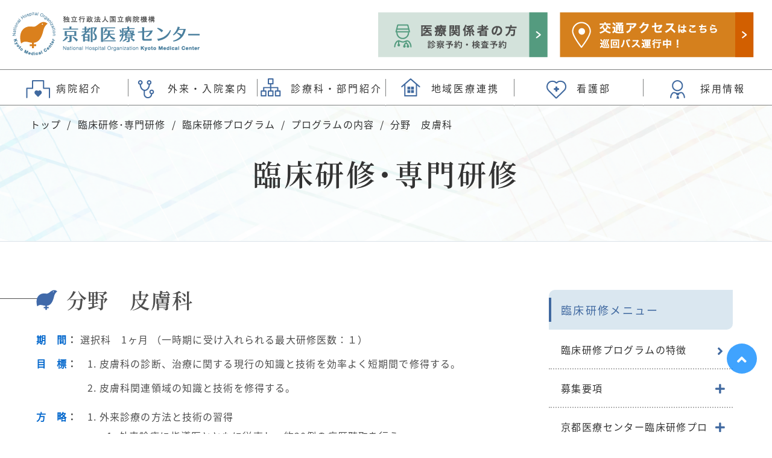

--- FILE ---
content_type: text/html
request_url: https://kyoto.hosp.go.jp/html/doctor/resident/page25.html
body_size: 25154
content:
<!DOCTYPE html>
<html lang="jp">
<head>
	<!-- Google Tag Manager -->
	<script>(function(w,d,s,l,i){w[l]=w[l]||[];w[l].push({'gtm.start': new Date().getTime(),event:'gtm.js'});var f=d.getElementsByTagName(s)[0],j=d.createElement(s),dl=l!='dataLayer'?'&l='+l:'';j.async=true;j.src='https://www.googletagmanager.com/gtm.js?id='+i+dl;f.parentNode.insertBefore(j,f);})(window,document,'script','dataLayer','GTM-KL5BCN7');</script>
	<!-- End Google Tag Manager -->
	<meta http-equiv="X-UA-Compatible" content="IE=edge">
	<meta charset="utf-8">
	<meta name="author" content="">
	<meta name="viewport" content="width=device-width, initial-scale=1">
	<title> 分野　皮膚科｜プログラムの内容｜臨床研修プログラム｜臨床研修･専門研修｜独立行政法人国立病院機構 京都医療センター</title>
	<meta name="keywords" content="京都,病院,国立,医療,京都医療センター,国立病院" />
	<meta name="description" content="京都医療センターは、39診療科を標榜している国立の高度総合医療施設として、京都伏見の地で医療活動を行っています。">
	<link href="/css2/slick.css" rel="stylesheet" type="text/css">
	<link href="/css2/slick-theme.css" rel="stylesheet" type="text/css">
	<link rel="stylesheet" href="/css2/destyle.css">
	<link rel="stylesheet" href="/css2/style.css">
	<link rel="stylesheet" href="/css2/before_style.css">
	<link rel="stylesheet" href="//cdnjs.cloudflare.com/ajax/libs/font-awesome/5.11.2/css/all.min.css">
	<link rel="stylesheet" href="/css2/mmenu.css">
  	<!-- script src="https://code.jquery.com/jquery-3.4.1.min.js" integrity="sha256-CSXorXvZcTkaix6Yvo6HppcZGetbYMGWSFlBw8HfCJo=" crossorigin="anonymous"></script-->
	<script src="/js2/jquery.min.js"></script>
	<script src="/js2/iscroll.js"></script>
	<script src="/js2/smooth-scroll.min.js"></script>
	<script src="/js2/drawer.min.js" charset="utf-8"></script>
	<script src="/js2/ofi.min.js"></script>
	<script src="/js2/mmenu.js"></script>
	<script src="/js2/mmenu.polyfills.js"></script>
	<script src="/js2/slick.min.js"></script>
	<script src="/js2/common.js"></script>
	<script>
		var $drawer = jQuery.noConflict();
		$drawer(document).ready(function () {
			$drawer('.drawer').drawer();
		});
	</script>
	<!-- script>
		var $sidemenu = jQuery.noConflict();
		$sidemenu(function() {
			$sidemenu(window).on('load resize', function(event) {
				var media_query = window.matchMedia('(max-width: 767px)');
				if (media_query.matches) {
					$sidemenu('#side-menu').hide();
				} else {
					$sidemenu('#side-menu').show();
				}
			});
			$sidemenu('#side-menu-toggle').on('click', function() {
				$sidemenu('#side-menu').slideToggle();
			});
		});
	</script-->
<script>
var $current = jQuery.noConflict();
$current(function(){
  $current('.side-menu li a').each(function(){
    var target = $current(this).prop('href');
    var filename = location.href
	if(filename === target){
      $current(this).addClass('current');
      $current(this).parent().parent().css('display', 'block');
      $current(this).parent().parent().parent().addClass('open');
    } else {
      $current(this).removeClass('current');
    }
  });
});
</script>
<!-- script>
var $current = jQuery.noConflict();
$current(function(){
	$current('.side-menu li ul li a').each(function(){
        var $href = $current(this).attr('href');
        if(location.href.match($href)) {
        	$current(this).addClass('current');
        	$current(this).parent().parent().css('display', 'block');
        	$current(this).parent().parent().parent().addClass('on');
        } else {
        	$current(this).removeClass('current');
        }
    });
	$current('.side-menu ul li a').each(function(){
        var $href = $current(this).attr('href');
        if(location.href.match($href)) {
        	$current(this).addClass('current');
        	$current(this).parent().addClass('on');
        } else {
        	$current(this).removeClass('current');
        }
    });
});
</script-->
	<script>
	/* ディレクトリ外のリンクにtargetアイコンを表示する */
	var $pathdir = jQuery.noConflict();
	$pathdir(function(){
	  var loc = location.href,
	  href = loc.substring(0, loc.lastIndexOf('/')) + '/';

	  var links = $pathdir(".side-menu > li > a");

	  	links.each(function (index, value) {
	  		var ary = (String(value)).split('/');
	  		var str = ary[ary.length - 1];
	  		var rep = (String(value)).replace(str, '');
	  		//console.log(value)
	  		//console.log(href)
	  	  if (rep != href) {
	  		$pathdir(".side-menu").children("li").eq(index).addClass("target");
	  	  }
	  	});
	});
	</script>
	<script>
		var scroll = new SmoothScroll('a[href*="#"]',{
			updateURL: false,
			speed: 300,
		});
	</script>
	<script>
	/* 子階層がある場合にplusアイコン表示 */
	var $toggleclass = jQuery.noConflict();
	$toggleclass(function () {
		$toggleclass("li:has(.side-menu-child)").addClass("plus");
	});
	</script>
	<script>
	var $toggleside = jQuery.noConflict();
	$toggleside(function(){
		$toggleside(".side-menu li").on("click", function(e) {
			$toggleside(this).children("ul").slideToggle();
			$toggleside(this).toggleClass('open');
		});
		$toggleside(".side-menu li.plus a").on("click", function(e) {
			e.stopPropagation();
		});
	});
	</script>
	<script>
		var $pagetop = jQuery.noConflict();
		$pagetop(function(){
			var appear = false;
			var pagetop = $pagetop('#page_top');
			$pagetop(window).scroll(function () {
				if ($pagetop(this).scrollTop() > 500) {  //500pxスクロールしたら
					if (appear == false) {
						appear = true;
						pagetop.stop().animate({
							'bottom': '80px' //下から50pxの位置に
						}, 300); //0.3秒かけて現れる
					}
				} else {
					if (appear) {
						appear = false;
						pagetop.stop().animate({
							'bottom': '-80px' //下から-50pxの位置に
						}, 300); //0.3秒かけて隠れる
					}
				}
			});
		});
	</script>
<script>
var $hbmenu = jQuery.noConflict();
$hbmenu(function() {
	 $hbmenu('#menu').mmenu({
		 extensions: [
	            'position-right'
	        ],
	 	slidingSubmenus: false //入れ子のメニューをドロップダウン風にする
	 });
	});
</script>
</head>
<div style="overflow: hidden;">
<body>
<!-- Google Tag Manager (noscript) -->
<noscript><iframe src="https://www.googletagmanager.com/ns.html?id=GTM-KL5BCN7" height="0" width="0" style="display:none;visibility:hidden"></iframe></noscript>
<!-- End Google Tag Manager (noscript) -->
<header>
<div class="pc1">
<div class="header_top">
	<div class="logo_img"><a href="/"><img src="/img/header_logo.png" alt="京都医療センター"></a></div>
	<div class="logo_btn">
		<div class="logo_btn01"><a href="/html/doctor/main.html"><img src="/img/logo_btn01_img.png" alt="医療関係者の方"></a></div>
		<div class="logo_btn02"><a href="/html/guide/hospinfo/access.html"><img src="/img/logo_btn02_img.png" alt="交通アクセスはこちら"></a></div>
	</div>
</div>
<div class="gnavi">
	<div class="gnavi01"><a href="/html/guide/main.html"><span>病院紹介</span></a></div>
	<div class="gnavi02"><a href="/html/patient/consult/outpatient/main.html"><span>外来・入院案内</span></a></div>
	<div class="gnavi03"><a href="/html/guide/medicalinfo/main.html"><span>診療科・部門紹介</span></a></div>
	<div class="gnavi04"><a href="/html/guide/medicalinfo/dmc/index.html"><span>地域医療連携</span></a></div>
	<div class="gnavi05"><a href="/nurse/index.html" target="_blank"><span>看護部</span></a></div>
	<div class="gnavi06"><a href="/html/guide/recruit/main.html"><span>採用情報</span></a></div>
</div>
</div>
<div class="sp1">
<div class="header_top">
<div class="logo_img"><a href="/"><img src="/img/header_logo.png" alt="京都医療センター"></a></div>
<a class="menu-btn" href="#menu"><p class="openbtn1"><span></span><span></span><span></span></p></a>
</div>
<a class="tooltip-btn" href="#tooltip"></a>
</div>
</header>


<main>
	<section id="main-visual" class="main-visual">
		<div class="inner">
			<h1>臨床研修･専門研修</h1>
		</div>
	</section>

		<section id="breadcrumbs" class="breadcrumbs">
			<div class="inner">
				<ul class="breadcrumbs-list">
					<li><a href="/index.html">トップ</a></li>
					<li><a href="/html/guide/recruit/resident.html">臨床研修･専門研修</a></li>
					<li><a href="main.html">臨床研修プログラム</a></li>
					<li><a href="main.html#12">プログラムの内容</a></li>
					<li><span> 分野　皮膚科</span></li>
				</ul>
			</div>
		</section>

		<section id="page-content" class="page-content">
			<div class="inner">
				<div class="content">
					<div class="side-box">
						<span id="side-menu-toggle" class="side-menu-toggle">臨床研修メニュー</span>
						<ul id="side-menu" class="side-menu">
							<li><a href="/html/doctor/resident/main.html">臨床研修プログラムの特徴</a></li>
							<li>
								<a href="/html/doctor/resident/main.html#3">募集要項</a>
								<ul class="side-menu-child">
									<li><a href="/img/pdf/doctor/rinshou/application.pdf" target="_blank">願書様式</a></li>
									<li><a href="/img/pdf/doctor/rinshou/shinsei.pdf" target="_blank">申請書様式</a></li>
								</ul>
							</li>
							<li>
								<a href="/html/doctor/resident/main.html#5">京都医療センター臨床研修プログラム</a>
								<ul class="side-menu-child">
									<li><a href="/html/doctor/resident/main.html#11">当院の臨床研修プログラムの特色</a></li>
									<li><a href="/html/doctor/resident/main.html#12">臨床研修プログラムの内容</a></li>
									<li><a href="/html/doctor/resident/main.html#13">評価とフィードバック</a></li>
									<li><a href="/html/doctor/resident/main.html#14">医師当直者構成</a></li>
								</ul>
							</li>
							<li><a href="/html/doctor/resident/main.html#2">研修医の処遇</a></li>
							<li><a href="/html/doctor/resident/main.html#4">問合せ先</a></li>
							<li><a href="/html/doctor/resident/cooperation-program.html">たすきがけ（協力型）プログラム</a></li>
							<li><a href="/html/doctor/resident/voice.html">先輩の声</a></li>
							<li><a href="/html/doctor/resident/activity.html">臨床研修の様子</a></li>
							<li><a href="/html/doctor/resident/activities.html">研修医の活動</a></li>
						</ul>
					</div>
					<div class="content-box">
						<h2> 分野　皮膚科</h2>
						<dl class="side _10">
							<dt><span class="cblue2 bold">期　間</span><span class="pc-only-inline">：</span></dt>
							<dd>選択科　1ヶ月  （一時期に受け入れられる最大研修医数：１）</dd>
							<dt><span class="cblue2 bold">目　標</span><span class="pc-only-inline">：</span></dt>
							<dd>
								<ol>
									<li>皮膚科の診断、治療に関する現行の知識と技術を効率よく短期間で修得する。</li>
									<li>皮膚科関連領域の知識と技術を修得する。</li>
								</ol>
							</dd>
							<dt class="mb0"><span class="cblue2 bold">方　略</span><span class="pc-only-inline">：</span></dt>
							<dd>
								<ol>
									<li>外来診療の方法と技術の習得
										<ol>
											<li>外来診療に指導医とともに従事し、約20例の病歴聴取を行う。 </li>
											<li>皮膚科外来で必要な検査である皮膚生検と真菌顕微鏡検査を実際に行い、その手技を習得する。</li>
										</ol>
									</li>
									<li>入院患者の管理
										<ol>
											<li>入院患者の第２主治医となり、指導医とともに約5例の入院患者の治療法、処置法を学習する。</li>
										</ol>
									</li>
									<li>皮膚外科の学習
										<ol>
											<li>毎週水曜日の午後の手術に助手として参加し、手術法を学習する。</li>
										</ol>
									</li>
									<li>レクチャー・勉強会
										<ol>
											<li>回診、褥瘡回診に参加し、皮膚疾患を実際に見て診断及び治療法を学習する。</li>
											<li>カンファレンスにて臨床写真と病理組織から診断へと結び付けるプロセスを学習する。</li>
										</ol>
									</li>
								</ol>
							</dd>
						</dl>
						<h3>研修医週間スケジュール</h3>
						<div class="table-scroll">
							<table class="txt_c">
								<tbody>
								<tr>
									<th class="txt_c bold" width="14%"></th>
									<th class="txt_c bold">月曜日</th>
									<th class="txt_c bold">火曜日</th>
									<th class="txt_c bold">水曜日</th>
									<th class="txt_c bold">木曜日</th>
									<th class="txt_c bold">金曜日</th>
								</tr>
								<tr><td>午前</td><td colspan="5">外来・処置</td></tr>
								<tr><td>午後</td><td>病棟<br>回診<br>形成カンファレンス<br>（月1回）</td>
									<td>病棟<br>
										カンファレンス
									</td>
									<td>病棟<br>
										手術<br>
										褥瘡回診
									</td>
									<td>病棟<br>
										病理カンファレンス
									</td>
									<td>病棟<br>
										回診
									</td>
								</tr>
								</tbody>
							</table>
						</div>
						<dl class="side _14  mt30 mb100">
							<dt><span class="cblue2 bold">評 価</span><span class="pc-only-inline">：</span></dt>
							<dd>EPOC2システムを使用する。</dd>
						</dl>
					</div>
				</div>
			</div>
		</section>
	</main>
</body>
</div>
<footer style="border-top: 1px solid #DBDBDB;">
	<section class="footer-banner">
		<div class="inner">
			<ul class="slick02">
				<li><a href="https://www.congre.co.jp/80nms/" target="_blank"><img src="/images/banner-80nms.jpg" alt="国立病院総合医学会"></a></li>
				<li><a href="/html/guide/medicalinfo/clinicalresearch/main.html" target="_blank"><img src="/images/banner-01_pc.jpg" alt="臨床研究センター"></a></li>
				<li><a href="/school/index.html" target="_blank"><img src="/images/banner-02_pc.jpg" alt="京都医療センター附属 京都看護助産学校"></a></li>
				<li><a href="https://nho.hosp.go.jp/" target="_blank"><img src="/images/banner-03_pc.jpg" alt="独立行政法人 国立病院機構"></a></li>
			</ul>
		</div>
	</section>
	<section class="footer-address">
		<div class="inner1">
			<div class="address_flex">
			<div class="address">
				<div class="footer_logo"><a href="/index.html"><img src="/news/img/footer_logo.png" alt="独立行政法人　国立病院機構　京都医療センター"></a></div>
				<div>
				<dl>
					<dt>住所</dt><dd>〒612-8555<br>京都市伏見区深草向畑町1-1</dd>
					<dt>外来受付</dt><dd>AM8：30～AM11：00<br>［救急救命は24時間対応］</dd>
					<dt>休診日</dt><dd>土・日・祝祭日・年末年始<br>［救急救命は365日対応］</dd>
				</dl>
				</div>
				<div class="footer_tel"><a href="tel:0756419161"><img src="/news/img/tel_img.png" alt="電話番号0756419161 救命救急｜24時間365日対応"></a></div>
				<div class="btn_access pc1"><a href="/html/guide/hospinfo/access.html"><button>アクセス詳細へ</button></a></div>
				<div class="btn_access"><a href="/html/guide/hospinfo/kifu.html"><button>寄附のお願い</button></a></div>
				<div class="btn_access sp1"><a href="/news/forstaff/"><button>うづらネット（院内専用）</button></a></div>
			</div>
			<div class="footer-gmap  footer-gmap-resize">
				<iframe src="https://www.google.com/maps/embed?pb=!1m14!1m8!1m3!1d13080.263518099275!2d135.76944069678953!3d34.95495745336066!3m2!1i1024!2i768!4f13.1!3m3!1m2!1s0x0%3A0x7e4ec5b238d9fe59!2z5Lqs6YO95Yy755mC44K744Oz44K_44O8!5e0!3m2!1sja!2sjp!4v1527533842317" width="640" height="440" frameborder="0" style="" allowfullscreen=""></iframe>
			</div>
			</div>
		</div>
	</section>
	<section class="pc1">
		<div class="inner">
			<div  class="footer_link">
			<div>
					<h3><a href="/html/guide/main.html">病院紹介</a></h3>
					<ul>
						<li><a href="/html/guide/hospinfo/greeting.html">ご挨拶</a></li>
						<li><a href="/html/guide/hospinfo/rinen.html">理念･基本方針</a></li>
						<li><a href="/html/guide/hospinfo/shisetsu.html">施設概要</a></li>
						<li><a href="/nurse/index.html">看護部</a></li>
						<li><a href="/html/guide/hospinfo/dpc/index.html">病院指標</a></li>
						<li><a href="/html/guide/hospinfo/jcqhc.html">日本医療機能評価機構認定病院</a></li>
					</ul>
			</div>
			<div>
					<h3><a href="/html/patient/main.html">ご利用案内</a></h3>
					<ul>
						<li><a href="/html/guide/medicalinfo/main.html">診療科・部門紹介</a></li>
						<li><a href="/html/patient/consult/outpatient/main.html">外来のご案内</a></li>
						<li><a href="/html/patient/consult/inpatient/main.html">入院・退院のご案内</a></li>
						<li><a href="/html/guide/medicalinfo/dmc/patient.html">医療相談窓口</a></li>
						<li><a href="/html/guide/medicalinfo/clinicalresearch/participation.html">臨床研究への参加のお願い</a></li>
					</ul>
				</div>
				<div>
					<h3><a href="/html/doctor/main.html">医療関係者の方</a></h3>
					<ul>
						<li><a href="/html/guide/medicalinfo/dmc/index.html">地域医療連携室</a></li>
						<li><a href="/html/guide/medicalinfo/criticalcare/main.html">三次救命救急センター</a></li>
						<li><a href="/html/guide/medicalinfo/cardiology/about.html">循環器ホットライン</a></li>
						<li><a href="/html/guide/medicalinfo/clinicaltrial/main.html">治験管理室</a></li>
					</ul>
				</div>
				<div>
					<h3><a href="/html/guide/recruit/main.html">採用情報</a></h3>
					<ul>
						<li><a href="/html/guide/recruit/doctor.html">医師</a></li>
						<li><a href="/html/guide/recruit/resident.html">臨床研修・専門研修</a></li>
						<li><a href="/nurse/recruitment/index.html">看護職員</a></li>
						<li><a href="/html/guide/recruit/comedi.html">コ・メディカル</a></li>
						<li><a href="/html/guide/recruit/office.html">福祉・事務職員他</a></li>
						<li><a href="/html/guide/recruit/school.html">附属京都看護助産学校</a></li>
						<li><a href="/html/guide/recruit/volunteer.html">病院ボランティア</a></li>
						<li><a href="/html/guide/recruit/researcher.html">研究員</a></li>
						<li><a href="https://kinki.hosp.go.jp/recruit/" target="blank">国立病院機構近畿グループ</a></li>

					</ul>
				</div>
				<div>
					<h3>その他情報</h3>
					<ul>
						<li><a href="/html/guide/hospinfo/access.html">交通アクセス</a></li>
						<li><a href="/html/guide/medicalinfo/clinicalresearch/main.html">臨床研究センター</a></li>
						<li><a href="/school/index.html">附属京都看護助産学校</a></li>
						<li><a href="/html/guide/tender/main.html">契約・入札情報</a></li>
						<li><a href="/html/guide/hospinfo/link.html">リンク先一覧</a></li>
						<li><a href="/html/guide/hospinfo/sitemap.html">サイトマップ</a></li>
						<li><a href="/html/guide/hospinfo/q_a.html">よくあるご質問</a></li>
						<li><a href="/news/forstaff/">うづらネット（院内専用）</a></li>
						<li><a href="/foroutsourcing/apply.html">各種申請 (外部業者向け)</a></li>
					</ul>
				</div>
				</div>
		</div>
	</section>
<div class="sp1">
<nav id="menu">
<ul>
	<li class="li_guide"><a href="/html/guide/main.html">病院紹介</a>
		<ul>
			<li><a href="/html/guide/hospinfo/greeting.html">ご挨拶</a></li>
			<li><a href="/html/guide/hospinfo/rinen.html">理念･基本方針</a></li>
			<li><a href="/html/guide/hospinfo/shisetsu.html">施設概要</a></li>
			<li><a href="/html/guide/hospinfo/annual.html">アニュアルレポート</a></li>
			<li><a href="/html/guide/hospinfo/dpc/index.html">病院指標</a></li>
			<li><a href="/html/guide/hospinfo/magazine.html">広報誌</a></li>
			<li><a href="/html/guide/hospinfo/jcqhc.html">日本医療機能評価機構認定病院</a></li>
			<li><a href="/html/guide/hospinfo/best-doctors.html">ベストドクターズ</a></li>
		</ul>
	</li>
	<li class="li_patient"><a href="/html/patient/consult/outpatient/main.html">外来・入院案内</a>
		<ul>
			<li><a href="/html/patient/consult/outpatient/main.html">外来のご案内</a></li>
			<li><a href="/html/patient/consult/outpatient/flow.html">外来受診の流れ</a></li>
			<li><a href="/html/patient/consult/outpatient/tantou.html">外来担当医表</a></li>
			<li><a href="/html/patient/consult/outpatient/kyushin.html">外来休診表</a></li>
			<li><a href="/html/patient/consult/inpatient/main.html">入院・退院のご案内</a></li>
			<li><a href="/html/patient/consult/outpatient/map.html">院内配置図</a></li>
			<li><a href="/html/patient/consult/outpatient/barrier.html">バリアフリー情報</a></li>
		</ul>
	</li>
	<li class="li_medicalinfo"><a href="/html/guide/medicalinfo/main.html">診療科・部門紹介</a>
	</li>
	<li class="li_dmc"><a href="/html/guide/medicalinfo/dmc/index.html">地域医療連携</a>
		<ul>
			<li><a href="/html/guide/medicalinfo/dmc/index.html">地域医療連携室</a></li>
			<li><a href="/html/guide/medicalinfo/dmc/medical.html">医療機関の方へ（診察・検査）</a>
				<ul>
					<li><a href="/html/guide/medicalinfo/diagnosticimaging/inspection.html">各種検査のご紹介</a></li>
					<li><a href="/html/guide/medicalinfo/dmc/gastroscope.html">内視鏡検査（胃カメラ直行便）</a></li>
					<li><a href="/html/guide/medicalinfo/secondopinion/main.html">セカンドオピニオン外来</a></li>
					<li><a href="/html/guide/medicalinfo/dmc/openbed.html">開放型病床のご利用</a></li>
					<li><a href="/html/guide/medicalinfo/dmc/forum.html">医療連携フォーラム</a></li>
				</ul>
			</li>
			<li><a href="/html/guide/medicalinfo/dmc/patient.html">患者さん、ご家族さんへ</a>
				<ul>
					<li><a href="/html/guide/medicalinfo/dmc/patient.html#2">受付時間、連絡先</a></li>
				</ul>
			</li>
		</ul>
	</li>
	<li class="li_nurse"><a href="/nurse/index.html" target="_blank">看護部</a>	</li>
	<li class="li_recruit"><a href="/html/guide/recruit/main.html">採用情報</a>
		<ul>
			<li><a href="/html/guide/recruit/doctor.html">医師</a></li>
			<li><a href="/html/guide/recruit/resident.html">臨床研修･専門研修</a></li>
			<li><a href="/nurse/recruitment/requirements.html">看護職員</a></li>
			<li><a href="/html/guide/recruit/comedi.html">コ・メディカル</a></li>
			<li><a href="/html/guide/recruit/office.html">福祉・事務職員他</a></li>
			<li><a href="/html/guide/recruit/school.html">附属京都看護助産学校</a></li>
			<li><a href="/html/guide/recruit/volunteer.html">病院ボランティア</a></li>
		</ul>
	</li>
	<li class="li_img no_b"><a href="/html/doctor/main.html"><img src="/img/medical_icon.png" alt="医療関係者の方はこちら"></a><a href="/html/guide/hospinfo/access.html" class="li_nb"><img src="/img/access_icon.png" alt="交通アクセス"></a></li>
</ul>
</nav>
</div>
		<div class="copyright"><span>Copyright (C) National Hospital Organization Kyoto Medical Center</span></div>
		<div class="sp_footer_icon sp1"><a href="/html/doctor/main.html"><img src="/img/medical_icon.png" alt="医療関係者の方はこちら"></a><a href="/html/guide/hospinfo/access.html" class="li_nb"><img src="/img/access_icon.png" alt="交通アクセス"></a></div>
	</footer>
		<!--script>
		var $slick02 = jQuery.noConflict();
		$slick02('.slick02').slick({
			dots: false,
			arrows: false,
			adaptiveHeight: true,
			variableWidth: false,
			slidesToShow: 4,
			slidesToScroll: 1,
			adaptiveHeight: true,
			variableWidth: false,
			centerMode:false,
			responsive:[ {
			      breakpoint: 1020,
			      settings: {
			    	  centerMode:true,
			    	  dots: true,
			        slidesToShow: 3,
			      }
			    }, {
			    	breakpoint: 800,
				      settings: {
				    	  centerMode:true,
				    	  dots: true,
						slidesToShow: 2,
				      }
				    }, {
				    	breakpoint: 550,
					      settings: {
					    	  centerMode:true,
					    	  dots: true,
							slidesToShow: 1,
					      }
					    }]
		});
	</script-->
	<script>objectFitImages();</script>
	<!-- script src="https://code.jquery.com/jquery-3.4.1.min.js" integrity="sha256-CSXorXvZcTkaix6Yvo6HppcZGetbYMGWSFlBw8HfCJo=" crossorigin="anonymous"></script-->
	<script src="/js2/scrolltop.js"></script>
	<div id="page_top"><a href="#"></a></div>
	<script src="/js/jquery-2.2.4.min.js"></script>
	<script src="/js/iziModal.min.js"></script>
	<link rel="stylesheet" href="/css-2018/iziModal.min.css" />
	<script>
		$(document).on('click', '.open-iframe', function(event) {
			event.preventDefault();
			$('#modal-iframe').iziModal('open', this);
		});
		$('#modal-iframe').iziModal({
			headerColor: '#0552C6',
			width: 580, //横幅
			padding: '1em 0 0 0',
			iframe: true, //iframeを利用
			iframeHeight: 1040, //iframeの高さ
			overlay: false,
			transitionIn: 'fadeInDown',
		});
	</script>

</body>

</html>

--- FILE ---
content_type: text/css
request_url: https://kyoto.hosp.go.jp/css2/style.css
body_size: 11084
content:
@charset "utf-8";

/* フォント */
@font-face {
	font-family: "Noto Serif JP";
	font-style: normal;
	font-weight: 600;
	src: url('fonts/NotoSerifJP-SemiBold.woff2') format('woff2'),
	url('fonts/NotoSerifJP-SemiBold.woff') format('woff'),
	url('fonts/NotoSerifJP-SemiBold.ttf')  format('truetype'),
	url('fonts/NotoSerifJP-SemiBold.eot') format('embedded-opentype');
}
@font-face {
	font-family: "Noto Sans JP";
	font-style: normal;
	font-weight: 400;
	src: url('fonts/NotoSansJP-Regular.woff2') format('woff2'),
	url('fonts/NotoSansJP-Regular.woff') format('woff'),
	url('fonts/NotoSansJP-Regular.ttf')  format('truetype'),
	url('fonts/NotoSansJP-Regular.eot') format('embedded-opentype');
}
@font-face {
	font-family: "Cinzel SemiBold";
	font-style: normal;
	font-weight: 600;
	src: url('fonts/Cinzel-VariableFont_wght.woff2') format('woff2'),
	url('fonts/Cinzel-VariableFont_wght.woff') format('woff'),
	url('fonts/Cinzel-VariableFont_wght.ttf')  format('truetype'),
	url('fonts/Cinzel-VariableFont_wght.eot') format('embedded-opentype');
}
@font-face {
	font-family: "Helvetica Bold";
	font-style: normal;
	font-weight: 700;
	src: url('fonts/Helvetica-Bold-Font.woff2') format('woff2'),
	url('fonts/Helvetica-Bold-Font.woff') format('woff'),
	url('fonts/Helvetica-Bold-Font.ttf')  format('truetype'),
	url('fonts/Helvetica-Bold-Font.eot') format('embedded-opentype');
}

/* 全体設定 */
html{
	line-height: inherit;
}
body{
	background-color: #fff;
	font-family: "Noto Sans JP", "Helvetica Neue",Arial,"Hiragino Kaku Gothic ProN","Hiragino Sans",Meiryo,sans-serif;
	font-size: 16px;
	overflow-x: hidden;
}
main{
	max-width: 1200px;
	margin: 0 auto;
	padding: 0 10px;
	position: relative;
}
main.top{
	max-width: 1280px;
	margin: 0 auto;
	padding: 0 10px;
	position: relative;
}
main section .inner {
	max-width: 1200px;
	width: 100%;
	margin: auto;
}
main.top section .inner{
	max-width: 1100px;
	margin: 0 auto;
	padding: 0 10px;
	position: relative;
}
main.top .sec01 .inner{
	max-width: 1280px;
	margin: 0 auto;
	padding: 0;
	position: relative;
}
main.top #approach .inner{
	padding: 0;
}
main p a{
	color: #4069A9;
	border-bottom: 1px solid;
}
main a:hover{
	opacity: 0.6;
}
main img{
	max-width: 100%;
	height: auto;
}
main p{
	font-size : 16px;
	line-height : 28px;
	letter-spacing : 1.12px;
	color : #4E4E4E;
	margin-bottom: 1rem;
}
.sec01{
	margin: 0-200%;
	padding: 20px 200%;
	background-color: #DAE7F0;
}
.object_fit_img {
	object-fit: cover;
	font-family: 'object-fit: cover;';
}
.f_right{
	float: right;
	margin-left: 20px;
	margin-bottom: 10px;
}
.f_left{
	float: left;
	margin-right: 20px;
	margin-bottom: 10px;
}
.cb{
	clear: both;
}
.pc1{
	display: block;
}
.sp1{
	display: none;
}
@media screen and (max-width: 768px){
	main{
		margin-bottom: 0;
	}
	.pc1{
		display: none;
	}
	.sp1{
		display: block;
	}
}
@media screen and (max-width: 500px){
	main section .inner{
		/*	padding-top: 50px; */
	}
}

/*ヘッダー */
header img{
	width: 100%;
	height: auto;
}
header img:hover{
	opacity: 0.6;
}
.header_top{
	display: flex;
	flex-wrap: nowrap;
	justify-content: space-between;
	position:relative;
	z-index: 1;
	padding: 20px;
}
.logo_img img{
	max-width: 311px;
	width: 100%;
	height: auto;
}
.logo_btn{
	display: flex;
	flex-wrap: nowrap;
}
.logo_btn01, .logo_btn02{
	margin: 0 10px;
}
.logo_btn01 img{
	max-width: 281px;
	width: 100%;
	height: auto;
}
.logo_btn02 img{
	max-width: 322px;
	width: 100%;
	height: auto;
}
.gnavi{
	display:flex;
	flex-wrap: nowrap;
	font-family : "Noto Sans JP";
	font-size : 16px;
	line-height : 30.2px;
	letter-spacing : 4.64px;
	color : #4E4E4E;
	height: 60px;
	text-align: center;
	border-top: 1px solid #7E8080;
	border-bottom: 1px solid  #7E8080;
}
.gnavi span{
	margin-left: 50px;
}
.gnavi01, .gnavi02, .gnavi03, .gnavi04, .gnavi05, .gnavi06 {
	width: 20%;
	position: relative;
	font-size: 16px;
	letter-spacing: 2.88px;
	color: #333333;
	z-index: 1;
	line-height: 60px;
	margin: auto;
}
.gnavi01, .gnavi02, .gnavi03, .gnavi04, .gnavi05{
	border-right: 1px solid #7E8080;
}
.gnavi01::before, .gnavi02::before, .gnavi03::before, .gnavi04::before, .gnavi05::before{
	position: absolute;
	border-right: 1px solid #fff;
	content: "";
	display: block;
	height: 15px;
	top: 0;
	right: -1px;
}
.gnavi01::after, .gnavi02::after, .gnavi03::after, .gnavi04::after, .gnavi05::after {
	position: absolute;
	border-right: 1px solid #fff;
	content: "";
	display: block;
	height: 15px;
	bottom: 1px;
	right: -1px;
}
.gnavi01 a::before {
	position: absolute;
	content: '';
	background-image: url(/img/gnavi01_icon.png);
	background-repeat: no-repeat;
	width: 40px;
	height: 31px;
	bottom: 12px;
	background-size: contain;
}
.gnavi02 a::before {
	position: absolute;
	content: '';
	background-image: url(/img/gnavi02_icon.png);
	background-repeat: no-repeat;
	width: 28px;
	height: 31px;
	bottom: 12px;
	background-size: contain;
}
.gnavi03 a::before {
	position: absolute;
	content: '';
	background-image: url(/img/gnavi03_icon.png);
	background-repeat: no-repeat;
	width: 34px;
	height: 31px;
	bottom: 15px;
	background-size: contain;
	font-size: 14px;
}
.gnavi04 a::before {
	position: absolute;
	content: '';
	background-image: url(/img/gnavi04_icon.png);
	background-repeat: no-repeat;
	width: 32px;
	height: 31px;
	bottom: 15px;
	background-size: contain;
}
.gnavi05 a::before {
	position: absolute;
	content: '';
	background-image: url(/img/gnavi05_icon.png);
	background-repeat: no-repeat;
	width: 33px;
	height: 31px;
	bottom: 12px;
	background-size: contain;
}
.gnavi06 a::before {
	position: absolute;
	content: '';
	background-image: url(/img/gnavi06_icon.png);
	background-repeat: no-repeat;
	width: 25px;
	height: 31px;
	bottom: 12px;
	background-size: contain;
}
.gnavi a:hover{
	opacity: 0.6;
}
@media screen and (max-width: 1250px){
	.gnavi{
		flex-wrap: wrap;
		height: 120px;
	}
	.gnavi01, .gnavi02, .gnavi03, .gnavi04, .gnavi05, .gnavi06{
		width: 33.33333%;
	}
	.gnavi03, .gnavi03::before, .gnavi03::after{
		border-right: inherit;
	}
}
@media screen and (max-width: 768px){
	.logo_img img{
		width: 80%;
	}
	.header_top{
		padding-top: 10px;
		padding-bottom: 0;
	}
}
@media screen and (max-width: 680px){
	.gnavi{
		height: 180px;
	}
	.gnavi01, .gnavi02, .gnavi03, .gnavi04, .gnavi05, .gnavi06{
		width: 50%;
	}
	.gnavi02, .gnavi04, .gnavi06,
	.gnavi02::before, .gnavi04::before, .gnavi06::before,
	.gnavi02::after, .gnavi04::after, .gnavi06::after{
		border-right: inherit;
	}
	.gnavi03{
		border-right: 1px solid #7E8080;
	}
	.gnavi03::before{
		position: absolute;
		border-right: 1px solid #fff;
		content: "";
		display: block;
		height: 15px;
		top: 0;
		right: -1px;
	}
	.gnavi03::after{
		position: absolute;
		border-right: 1px solid #fff;
		content: "";
		display: block;
		height: 15px;
		bottom: 0px;
		right: -1px;
	}
}
@media screen and (max-width: 500px){
	.gnavi{
		height: 360px;
	}
	.gnavi01, .gnavi02, .gnavi03, .gnavi04, .gnavi05, .gnavi06{
		width: 100%;
	}
	.gnavi01, .gnavi03, .gnavi05,
	.gnavi01::before, .gnavi03::before, .gnavi05::before,
	.gnavi01::after, .gnavi03::after, .gnavi05::after{
		border-right: inherit;
	}
}

/* ハンバーガーメニュー */
.mm-navbar.mm-navbar_sticky{
	display: none;
}
a.mm-navbar__title {
	background-color: #fff;
}
div#mm-1 {
	background-color: #fff;
}
li.mm-listitem {
	background-repeat: no-repeat;
	background-color: #4B80AB;
}
ul li.mm-listitem:after{
	border-color: #FFF;
	left: 0;
}
ul li ul li ul li.mm-listitem:after{
	border-color: #EDEDED;
	left: 0;
}
.mm-listitem_vertical>.mm-panel{
	padding: 0!important;
}
a.mm-listitem__text {
	font-family: "源ノ角ゴシック JP";
}
.mm-menu ul li a.mm-listitem__text{
	padding-top: 15px;
	color: #fff;
}
.mm-menu ul li a.mm-listitem__text{
	padding-left: 60px;
}
.mm-menu ul li ul li a.mm-listitem__text{
	color: #333;
	padding-left: 25px;
}
.mm-menu ul li.li_img  a.mm-listitem__text{
	padding:0;
}
a.mm-btn.mm-btn_next.mm-listitem__btn {
	padding-left: 0;
	border-left: 0;
	height: 52.8px;
	background-color: #4B80AB;
}
li.li_guide::before {
	position: absolute;
	content: '';
	background-image: url(/img/li01.png);
	background-size: contain;
	background-repeat: no-repeat;
	width: 30px;
	height: 30px;
	top: 12px;
	left: 15px;
}
li.li_guide a{
	position: relative;
}
li.li_guide li a.mm-listitem__text::after{
	content: '';
}
li.li_patient::before {
	position: absolute;
	content: '';
	background-image: url(/img/li02.png);
	background-size: contain;
	background-repeat: no-repeat;
	width: 30px;
	height: 30px;
	top: 10px;
	left: 15px;
}
li.li_patient a{
	position: relative;
}
li.li_patient li a.mm-listitem__text::after{
	content: '';
}
li.li_medicalinfo::before {
	position: absolute;
	content: '';
	background-image: url(/img/li03.png);
	background-size: contain;
	background-repeat: no-repeat;
	width: 30px;
	height: 30px;
	top: 10px;
	left: 15px;
}
li.li_medicalinfo a{
	position: relative;
}
li.li_medicalinfo li a.mm-listitem__text::after{
	content: '';
}
li.li_dmc::before {
	position: absolute;
	content: '';
	background-image: url(/img/li04.png);
	background-size: contain;
	background-repeat: no-repeat;
	width: 30px;
	height: 30px;
	top: 10px;
	left: 15px;
}
li.li_dmc a{
	position: relative;
}
li.li_dmc li a.mm-listitem__text::after{
	content: '';
}
li.li_nurse::before {
	position: absolute;
	content: '';
	background-image: url(/img/li05.png);
	background-size: contain;
	background-repeat: no-repeat;
	width: 30px;
	height: 30px;
	top: 10px;
	left: 15px;
}
li.li_nurse a{
	position: relative;
}
li.li_nurse li a.mm-listitem__text::after{
	content: '';
}
li.li_recruit::before {
	position: absolute;
	content: '';
	background-image: url(/img/li06.png);
	background-size: contain;
	background-repeat: no-repeat;
	width: 30px;
	height: 30px;
	top: 10px;
	left: 17px;
}
li.li_recruit a{
	position: relative;
}
li.li_recruit li a.mm-listitem__text::after{
	content: '';
}
li.li_single{
	font-size: 15px;
}
li.li_single a{
	padding-left: 50px;
	padding-bottom: 0;
}
li.li_single::before{
	position: absolute;
}
li.li_single.mm-listitem::after{
	border-bottom:0;
}
li.li_img a{
	padding: 0;
}
li.li_img a.li_nb{
	border-left: 0;
}
li.li_img img{
	width: 100%;
	height: auto;
}
li.li_img::before{
	content: '';
}
.li_img.no_b a.mm-listitem__text,.li_img.no_b.mm-listitem:after{
	border: 0;
}
li.li_img.no_b.mm-listitem a.mm-listitem__text{
	padding-top: 0;
}
ul.mm-listview li ul li{
	background-color: #DEEBF4;
	font-family : "源ノ角ゴシック JP";
	color : #fff;
	font-size: 15px;
}
ul.mm-listview li ul li a.mm-btn.mm-btn_next.mm-listitem__btn{
	background-color: #DEEBF4;
}
ul.mm-listview li ul li ul li{
	background-color: #EFF5FB;
	color: #376480;
}
.menu-btn{
	position: absolute;
	z-index: 2;
	right: 0;
	top: 0;
}
.openbtn1{
	position: relative;
	cursor: pointer;
	width: 70px;
	height: 70px;
	background-color: #4069A4;
}
.openbtn1 span{
	display: inline-block;
	transition: all .4s;
	position: absolute;
	left: 18px;
	height: 4px;
	border-radius: 2px;
	background: #FFFFFF;
	width: 50%;
}
.openbtn1 span:nth-of-type(1) {
	top:20px;
}
.openbtn1 span:nth-of-type(2) {
	top:32.5px;
}
.openbtn1 span:nth-of-type(3) {
	top:46px;
}
.openbtn1.active span:nth-of-type(1) {
	top: 18px;
	left: 18px;
	transform: translateY(6px) rotate(-45deg);
	width: 30%;
}
.openbtn1.active span:nth-of-type(2) {
	opacity: 0;
}
.openbtn1.active span:nth-of-type(3){
	top: 30px;
	left: 18px;
	transform: translateY(-6px) rotate(45deg);
	width: 30%;
}
.openbtn1 p{
	margin-bottom: 0;
}
.lead{
	margin:20px 0 0 0;
}
.btn-block{
	width:200px;
	padding: 30px;
}
ul li .mm-btn:after, ul li .mm-btn:before{
	border-color: #fff;
}
ul li ul li .mm-btn:after, ul li ul li .mm-btn:before{
	border-color: #333;
}
a:hover.mm-listitem__text {
	opacity: 0.7;
}
@media screen and (max-width: 440px){
	#menu.mm-menu_offcanvas{
		width: 90%;
	}
	.mm-wrapper_opening .mm-menu_position-right.mm-menu_opened~.mm-slideout{
		-webkit-transform: translate3d(-90vw,0,0)!important;
		transform: translate3d(-90vw,0,0)!important;
	}
}

/* スライダー */
li.slick-slide {
	margin:30px 20px;
}
li.slick-slide img {
	border-radius: 20px;
	border: 2px solid #E9E9E9;
}
.slick-prev, .slick-next{
	width: 53px;
	height: 53px;
}
button.slick-prev.slick-arrow{
	left: calc(50% - 450px);
	z-index: 1;
}
button.slick-next.slick-arrow{
	right: calc(50% - 450px);
}
.slick-prev::before {
	content: url(/images/previous_arrow.png);
}
.slick-next::before {
	content: url(/images/next_arrow.png);
}
.slick02 .slick-initialized .slick-slide{
	margin: auto;
}
.slick02 li.slick-slide img {
	border-radius: 0;
	border: inherit;
	margin: auto;
}
.footer-banner .inner .slick02 .slick-dots{
	display:none;
}
.footer-banner .inner .slick02.slick-dotted.slick-slider{
	margin-bottom: 0;
}
/*
@media screen and (max-width: 1300px){
	button.slick-prev.slick-arrow{
		left: 19%;
	}
	button.slick-next.slick-arrow{
		right: 19%;
	}
}
*/
@media screen and (max-width: 1100px){
	.footer-banner .inner .slick02 .slick-dots{
		position: absolute;
		bottom: -25px;
		display: block;
		width: 100%;
		padding: 0;
		margin: 0;
		list-style: none;
		text-align: center;
	}
	.footer-banner .inner .slick02.slick-dotted.slick-slider{
		margin-bottom: 30px;
	}
}
@media screen and (max-width: 960px){
	li.slick-slide {
		margin:20px;
	}
	button.slick-prev.slick-arrow{
		left: 4%;
	}
	button.slick-next.slick-arrow{
		right: 4%;
	}
}
@media screen and (max-width: 768px){
	li.slick-slide img {
		border-radius: 10px;
	}
}

/* トップページ */
.covid_outer{
	border: 1px solid #CB692E;
	font-family: "Noto Serif JP";
	position: relative;
	margin: 50px 0;
}
.covid_outer::before{
	content: '';
	position: absolute;
	background-color: #EEE5A7;
	width: 30px;
	height: 100%;
	right:0;
	top: 0;
}
.covid_outer::after{
	position: absolute;
	font-family: "Font Awesome 5 Free";
	content: '\f105';
	font-weight: 600;
	color: #CB692E;
	right: 10px;
	top: 0;
	bottom: 0;
	display: flex;
	align-items: center;
}
.covid_inner{
	display: flex;
	flex-wrap: nowrap;
	padding: 22px;
}
.covid_img{
	padding: 0 20px;
}
.covid_img img{
	width:96px;
	height: auto;
}
.covid_desc{
	width: calc(100% - 150px);
}
.covid_title{
	color: #CB692E;
	font-size: 28px;
	letter-spacing : 0.84px;
}
.covid_title a{
	display: block;
}
.covid_text{
	font-size : 16px;
	line-height : 36px;
	color : #4E4E4E;
}
.outer01{
	background-color: #4069A0;
	min-height: 200px;
	display: flex;
	flex-wrap: nowrap;
}
.address01{
	background-image: url(/img/address01_bg.png);
	width: 100vw;
	min-height: 200px;
	display: flex;
	background-position: center center;
}
.address01_inner{
	max-width: 560px;
	width: 100%;
	min-height: 120px;
	margin: auto;
	display: flex;
	align-items: center;
}
.address01_middle{
	background-color: #fff;
	width: 100%;
}
.address01_inner dl{
	display: flex;
	max-width: 500px;
	flex-wrap: wrap;
	margin: 23px;
}
.address01_inner dt{
	width: 100px;
	position: relative;
	padding-left: 10px;
	font-size: 16px;
	letter-spacing: inherit;
}
.address01_inner dt::before{
	position: absolute;
	content: '';
	width: 3px;
	height: 20px;
	background-color: #40699F;
	left: 0;
	top: 2px;
}
.address01_inner dd{
	max-width: 400px;
	width: 100%;
	font-size: 16px;
	letter-spacing: inherit;
}
.search01{
	width: 100vw;
}
.search01_fx{
	display: flex;
	flex-wrap: nowrap;
	justify-content: center;
}
.search01 a:hover,
.search01 .btn01:hover:before, .search01 .btn01:hover:after,
.search01 .btn02:hover:before, .search01 .btn02:hover:after,
.search01 .btn03:hover:before, .search01 .btn03:hover:after{
	opacity: 0.6;
}
.search01 .btn01{
	max-width: 560px;
	width: 100%;
	height: 50px;
	background-color: #fff;
	margin: 40px auto 20px;
	position: relative;
}
.search01 .btn02{
	max-width: 270px;
	width: 100%;
	height: 50px;
	background-color: #fff;
	position: relative;
}
.search01 .btn03{
	max-width: 270px;
	width: 100%;
	height: 50px;
	background-color: #fff;
	margin-left: 20px;
	position: relative;
}
.search01 .btn01 a,.search01 .btn02 a,.search01 .btn03 a{
	display: block;
	height: 50px;
}
.search01 .btn01::before, .search01 .btn02::before, .search01 .btn03::before{
	content: '';
	position: absolute;
	background-color: #EEE5A7;
	width: 30px;
	height: 100%;
	right: 0;
	top: 0;
}
.search01 .btn01::after, .search01 .btn02::after, .search01 .btn03::after{
	position: absolute;
	font-family: "Font Awesome 5 Free";
	content: '\f105';
	font-weight: 600;
	right: 10px;
	top: 0;
	bottom: 0;
	display: flex;
	align-items: center;
	color: #4069A0;
	font-size: 20px;
}
.search01 .btn01 span, .search01 .btn02 span, .search01 .btn03 span{
	line-height: 50px;
	padding-left: 60px;
	position: relative;
}
.search01 .btn01 span::before{
	position: absolute;
	content: '';
	background-image: url(/img/search01.png);
	background-repeat: no-repeat;
	width: 29px;
	height: 29px;
	top: 0;
	bottom: 0;
	left: 20px;
}
.search01 .btn02 span::before{
	position: absolute;
	content: '';
	background-image: url(/img/search02.png);
	background-repeat: no-repeat;
	width: 24px;
	height: 30px;
	top: -2px;
	bottom: 0;
	left: 20px;
}
.search01 .btn03 span::before{
	position: absolute;
	content: '';
	background-image: url(/img/search03.png);
	background-repeat: no-repeat;
	width: 27px;
	height: 23px;
	top: 0;
	bottom: 0;
	left: 20px;
}
#important{
	margin-bottom: 50px;
}
.important_inner{
	border: 1px solid #D2D5D7;
	border-radius: 20px;
	padding: 20px 0 20px;
}
.important_title{
	font-size : 28px;
	letter-spacing : 0.84px;
	color : #CB692E;
	padding-left: 90px;
	padding-bottom: 20px;
	border-bottom: 1px solid #D2D5D7;
}
.important_title span{
	position: relative;
}
.important_title span::before{
	content:'';
	position: absolute;
	background-image: url(/img/important_icon.png);
	background-repeat: no-repeat;
	width: 31px;
	height: 31px;
	left: -40px;
	top: 6px;
}
.important_info{
	padding: 20px 50px 10px;
}
.important_info a{
	display: block;
}
.important_info ul{
	display: flex;
	flex-wrap: nowrap;
}
.important_info ul li{
	margin: 5px 0;
	font-size: 16px;
	letter-spacing: inherit;
	line-height: inherit;
}
.important_info ul li.day{
	position: relative;
}
.important_info ul li.day::after{
	content: '･･････';
	margin-left: 20px;
	margin-right: 10px;
}
@media screen and (max-width: 1250px){
	.outer01{
		flex-wrap: wrap;
		justify-content: center;
		padding-bottom: 50px;
	}
	.address01{
		max-width: 100%;
	}
}
@media screen and (max-width: 768px){
	.covid_title{
		font-family: "Noto Sans JP";
		font-size: 20px;
		font-weight: 600;
	}
	.covid_img{
		padding-left:0;
	}
	.covid_outer::before{
		background-color:#CF692E;
	}
	.covid_outer::after{
		color: #fff;
	}
	.important_inner{
		border-radius: 10px;
	}
	.important_title{
		text-align: center;
		padding-left: 30px;
		font-size:21px;
	}
	.important_title span::before{
		width: 21px;
		height: 21px;
		background-size: cover;
		left: -30px;
	}
	.important_info {
		padding: 20px;
	}
	.important_info ul{
		flex-wrap: wrap;
		margin-bottom: 10px;
	}
}
@media screen and (max-width: 600px){
	.outer01{
		padding-bottom: 0;
	}
	.address01_inner{
		margin: 20px;
	}
	.address01_inner dd{
		margin-bottom: 10px;
	}
	.search01{
		margin: 20px;
	}
	.search01 .btn01{
		margin-top: 0;
		margin-bottom: 10px;
	}
	.search01_fx{
		flex-wrap: wrap;
	}
	.search01 .btn02{
		max-width: 560px;
		margin-bottom: 10px;
	}
	.search01 .btn03{
		max-width: 560px;
		margin-left: 0;
	}
}
@media screen and (max-width: 415px){
	.important_info ul li.day::after{
		content: '････････････････････････';
	}
}
@media screen and (max-width: 370px){
	.important_info ul li.day::after{
		content: '･･････';
	}
}

/* サイドバー */
.side-menu-toggle{
	position: relative;
	font-size: 18px;
	letter-spacing: 2.34px;
	color: #4069A0;
	background-color: #DAE7F0;
	padding: 20px;
	display: block;
	border-radius: 10px 0;
}
.side-menu-toggle::before{
	content: '';
	position:absolute;
	background-color: #4069A0;
	height: 40px;
	width: 4px;
	left: 0;
	top: 0;
	bottom: 0;
	margin: auto;
}

ul.side-menu li{
	position: relative;
	padding-left: 20px;
	font-size: 16px;
	letter-spacing: 1.4px;
	color: #333333;
	padding-top: 20px;
	padding-bottom: 20px;
	border-top: 2px dotted #B3B3B3;
	padding-right: 30px;
}
ul.side-menu li:first-child{
	border-top:2px dotted rgba(0, 0, 0, 0);
}
ul.side-menu li:last-child{
	border-bottom:2px dotted #B3B3B3;
}
ul.side-menu li::before{
	content: '';
	position: absolute;
	border-bottom: 2px dotted #B3B3B3;
	width: 0;
	left: 0;
	z-index: 1;
	top:0;
}

ul.side-menu li::after{
	position: absolute;
	font-family: "Font Awesome 5 Free";
	content: '\f105';
	font-weight: 600;
	right: 15px;
	top: 20px;
	display: flex;
	align-items: center;
	color: #4069A0;
	font-size: 20px;
}

ul.side-menu  li a{
	position:relative;
}
/*
ul.side-menu  li a::after{
	position: absolute;
	font-family: "Font Awesome 5 Free";
	content: '\f105';
	font-weight: 600;
	right: 10px;
	top: 0;
	bottom: 0;
	display: flex;
	align-items: center;
	color: #4069A0;
	font-size: 20px;
}
*/
ul.side-menu  li.plus{
	position:relative;
}
ul.side-menu  li.plus::after{
	position:absolute;
	font-family: "Font Awesome 5 Free";
	content: '\f067';
	font-weight: 600;
	right: 12px;
	top: 20px;
	display: flex;
	align-items: center;
	color: #4069A0;
	font-size: 18px;
}
ul.side-menu  li.plus.open::after{
	content: '\f068';
}
ul.side-menu  li.target{
	position:relative;
}
ul.side-menu  li.target::after{
	position:absolute;
	content: url(/img/target_icon.png);
	right: 10px;
}
ul.side-menu ul.side-menu-child{
	display:none;
	margin-left: -20px;
	margin-right: -30px;
}
ul.side-menu ul.side-menu-child li a::after{
	content: none;
}
ul.side-menu li ul.side-menu-child li{
	position: relative;
	background-color: #EBEBEB;
	background-position-x: inherit;
}
ul.side-menu li ul.side-menu-child li a{
	padding-right: 0;
}
ul.side-menu li ul.side-menu-child li:first-child{
	margin-top: 20px;
	border-top:2px dotted #B3B3B3;
}
ul.side-menu li ul.side-menu-child li:last-child{
	margin-bottom: -20px;
	border-bottom:0;
}
ul.side-menu li ul.side-menu-child li::before{
	content: '';
	position: absolute;
	left: 0;
	width: 0;
	top: 0;
}
ul.side-menu li ul.side-menu-child li::after{
	position: absolute;
	font-family: "Font Awesome 5 Free";
	content: '\f105';
	font-weight: 600;
	right: 15px;
	top: 0;
	bottom: 0;
	display: flex;
	align-items: center;
	color: #4069A0;
	font-size: 20px;
}
.side-menu li a.current{
	background: linear-gradient(transparent 70%, #F1E8AA 90%);
}

/* 2カラムページ */
.main-visual{
	background-image: url(/img/eyecatch_title_bg.png);
	height: 225px;
	display: flex;
	text-align: center;
	background-position: center center;
	background-size: cover;
	margin: 0 -12.5%;
	padding: 0 12.5%;
}
.main-visual h1{
	font-family: "Noto Serif JP";
	font-size : 48px;
	letter-spacing : 3.84px;
	color : #333333;
	position: relative;
}
.content-box {
	width: calc(100% - 350px);
	padding: 20px 0 20px 10px;
}
.side-box {
	float: right;
	width: 320px;
	padding: 20px 15px 40px 0;
	counter-reset: side-li1;
	margin-top: 60px;
}
@media screen and (max-width: 1000px){
	.inner .content{
		display: flex;
		flex-wrap: wrap-reverse;
		width: 100%;
	}
	.side-box{
		float: inherit;
		width: 100%;
		padding: 0;
		margin-top:20px;
		margin-bottom: 20px;
	}
	.content-box{
		width: 100%;
		padding: 0;
	}
}
@media screen and (max-width: 768px){
	.main-visual h1{
		font-size: 36px;
	}
}
@media screen and (max-width: 500px){
	.main-visual h1{
		font-size: 30px;
	}
}

/* パンくずリスト */
.breadcrumbs{
	display: flex;
	flex-wrap: wrap;
	background-color: #FAFAFA;
	border-bottom: 1px solid #DAE2E8;
	z-index: 1;
	font-size : 14px;
	letter-spacing : 2.52px;
	color : #333333;
	padding: 15px 10px;
	/*background-image: url(/img/eyecatch_img.png);
	height: 225px; */
	background-position: center center;
	background-size: cover;
	margin: 0 -12.5%;
	padding: 0 12.5%;
}
.breadcrumbs a:hover{
	opacity: 0.6;
}
.breadcrumbs-list{
	position: absolute;
	top: 20px;
	display: flex;
	justify-content: center;
	font-size: 16px;
}
.breadcrumbs-list li{
	position: relative;
}
.breadcrumbs-list li::after{
	content: '/';
	margin: 0 10px;
}
.breadcrumbs-list li:last-child:after{
	content: none;
}
@media screen and (max-width: 768px){
	.breadcrumbs{
		/*	height: 15.7vw; */
	}
}

/* ページネーション */
.pagenation {
	margin: auto;
	padding-top: 50px;
	text-align: center;
}
.prev {
	font-family: "Noto Sans JP";
	font-size: 18px;
	line-height: 28px;
	letter-spacing: 2.34px;
	color: #333333;
	position: relative;
	padding-left: 20px;
	padding-bottom: 5px;
	border-bottom: 2px solid;
	margin-right: 30px;
	padding-right: 5px;
}
.prev::before{
	font-family: "Font Awesome 5 Free";
	content: '\f104';
	font-weight: 600;
	position: absolute;
	left: 0;
}
.next{
	font-family: "Noto Sans JP";
	font-size: 18px;
	line-height: 28px;
	letter-spacing: 2.34px;
	color: #333333;
	position: relative;
	padding-right: 20px;
	padding-bottom: 5px;
	border-bottom: 2px solid;
	margin-left: 30px;
	padding-left: 5px;
}
.next::after{
	font-family: "Font Awesome 5 Free";
	content: '\f105';
	font-weight: 600;
	position: absolute;
	right: 0;
}
.page_num {
	font-family: "Noto Sans JP";
	font-size: 18px;
	line-height: 28px;
	color: #333333;
	padding-left: 15px;
	padding-right: 15px;
	padding-bottom: 5px;
	border-bottom: 2px solid;
	margin-left: 10px;
	margin-right: 10px;
}
.page_num.current{
	color: #4069A9;
}
.prev{
	max-width: 80px;
	height: 40px;
}
.prev::before{
	top: 5px;
}
.next{
	max-width: 80px;
	height: 40px;
}
.next::after{
	top: 5px;
}
.prev.disabled,
.prev.disabled:hover,
.next.disabled,
.next.disabled:hover{
	border-bottom: none;
	width: 67px;
}
.prev.disabled::before,
.prev.disabled:hover::before,
.next.disabled::after,
.next.disabled:hover::after{
	content: none;
}
.prev.disabled button,
.prev.disabled:hover button,
.next.disabled button,
.next.disabled:hover button{
	display: none;
}
.pagenation{
	display: flex;
	flex-wrap: nowrap;
	justify-content: center;
}
.page_num_flex{
	display: flex;
	flex-wrap: nowrap;
}
.page_num_flex li{
	font-family: "Noto Sans JP";
	font-size: 18px;
	line-height: 28px;
	color: #333333;
	padding-left: 15px;
	padding-right: 15px;
	padding-bottom: 5px;
	border-bottom: 2px solid;
	margin-left: 10px;
	margin-right: 10px;
	height: 40px;
}
.page_num_flex li.current{
	color: #4069A9;
}
.page_num_flex li:hover, .prev:hover, .next:hover{
	opacity: 0.6;
}
@media screen and (max-width: 768px){
	.prev {
		font-size: 16px;
		line-height: 24px;
		letter-spacing: 2.14px;
		padding-left: 15px;
		padding-bottom: 4px;
		border-bottom: 2px solid;
		margin-right: 10px;
		padding-right: 4px;
	}
	.next{
		font-size: 16px;
		line-height: 24px;
		letter-spacing: 2.14px;
		padding-right: 15px;
		padding-bottom: 4px;
		border-bottom: 2px solid;
		margin-left: 10px;
		padding-left: 4px;
	}
	.page_num {
		font-size: 16px;
		line-height: 24px;
		padding-left: 10px;
		padding-right: 10px;
		padding-bottom: 4px;
		border-bottom: 2px solid;
		margin-left: 5px;
		margin-right: 5px;
	}
}

/* 見出し */
.s_border::before{
	position: absolute;
	content: '';
	height: 1px;
	background-color: #4E4E4E;
	left: -1010px;
	width: 1000px;
	top:0;
	bottom:0;
	margin: auto;
}
.s_border::after{
	position: absolute;
	content: '';
	height: 1px;
	background-color: #4E4E4E;
	right: -1010px;
	width: 1000px;
	top:0;
	bottom:0;
	margin: auto;
}
h1.s_title{
	font-family : "Noto Serif JP";
	font-size : 28px;
	line-height : 1.7;
	letter-spacing : 0.84px;
	color : #4E4E4E;
	text-align: center;
	padding: 60px 50px 50px;
	border-left: 10px solid;
	border-right: 10px solid;
	position: relative;
	margin-top: 10px;
	margin-bottom: 40px;
}
.s_title::before {
	position: absolute;
	content: '';
	width: 9px;
	height: calc(100% - 2px);
	left: -9px;
	top: 1px;
	background-color: #DCE9F2;
}
.s_title::after{
	position: absolute;
	content: '';
	width: 9px;
	height: calc(100% - 2px);
	right: -9px;
	top: 1px;
	background-color: #DCE9F2;
}
.s_flex {
	position: absolute;
	margin: auto;
	left: 0;
	right: 0;
	top: 0;
}
.s_date{
	font-family: "Noto Sans JP";
	font-size: 18px;
	color: #4E4E4E;
	margin-right: 10px;
}
.s_cat {
	font-family: "Noto Sans JP";
	font-size: 16px;
	letter-spacing: 1.6px;
	color: #4E4E4E;
	background-color: #fff;
	left: 10px;
	top: -1px;
	position: relative;
	padding-top: 3px;
	padding-left: 15px;
	border-radius: 15px;
	padding-right: 15px;
	padding-bottom: 3px;
}
.s_breadcrumbs {
	font-family: "Noto Sans JP";
	font-size: 16px;
	letter-spacing: 1.28px;
	color: #4E4E4E;
	position: absolute;
	left: 0;
	right: 0;
	bottom: 0;
}
.c_breadcrumbs ,.m_breadcrumbs{
	font-family: "Noto Sans JP";
	font-size: 16px;
	line-height: 30.2px;
	letter-spacing: 1.28px;
	margin-top: 20px;
	color: #4E4E4E;
}
h1.category_title{
	font-family: "Noto Serif JP";
	font-size : 48px;
	letter-spacing : 3.84px;
	color : #333333;
	margin: auto;
	margin-top: 20px;
	line-height: 70px;
}
main h2{
	font-family : "Noto Serif JP";
	font-size : 34px;
	letter-spacing : 1.02px;
	color : #4E4E4E;
	position: relative;
	margin: 70px 0 35px;
}
main h2::before {
	content: '';
	height: 1px;
	background-color: #4E4E4E;
	position: absolute;
	left: -1040px;
	width: 1000px;
	top: 21px;
}
main h2::after {
	content: '';
	background-image: url(/img/h2_icon.png);
	width: 35px;
	height: 34px;
	position: absolute;
	left: -50px;
	top: 7px;
}
main h2.top_h2{
	font-family: "Cinzel SemiBold";
}
main h2.top_h2 span{
	font-family: "Noto Sans JP";
	font-size : 18px;
	letter-spacing : 0.54px;
	margin-left: 10px;
}
main h3 {
	font-family: "Noto Serif JP";
	font-size: 28px;
	letter-spacing: 0.84px;
	color: #FFFFFF;
	background-color: #4069A9;
	width: 100%;
	padding: 20px 40px 20px 40px;
	position: relative;
	margin-top: 30px;
	margin-bottom: 50px;
}
main h3::after {
	position: absolute;
	bottom: -15px;
	left: 40px;
	width: 0;
	height: 0;
	content: '';
	border-width: 15px 10px 0 10px;
	border-style: solid;
	border-color: #4069A9 transparent transparent transparent;
}
main h4 {
	font-family: "Noto Serif JP";
	font-size: 24px;
	letter-spacing: 0.72px;
	color: #4069A9;
	margin-top: 30px;
	margin-bottom: 30px;
	background-color: #E3F0F9;
	padding: 16px 40px 10px 40px;
	border-bottom: 1px solid;
	position: relative;
}
main h4::before {
	position: absolute;
	content: '';
	width: 6px;
	height: 100%;
	background-color: #89A2CA;
	left: 0;
	top: 0;
	z-index: 1;
}
main h4::after {
	position: absolute;
	content: '';
	width: 6px;
	height: calc(100% - 30px);
	background-color: #4069A9;
	left: 0;
	top: 31px;
	z-index: 1;
}
main h5 {
	font-family: "Noto Serif JP";
	font-size: 22px;
	letter-spacing: 0.66px;
	color: #4E4E4E;
	margin-top: 20px;
	margin-bottom: 20px;
	position: relative;
	border-top: 1px solid #89A2CA;
	border-bottom: 1px solid #89A2CA;
	padding: 13px 40px 10px 40px;
}
main h5::before {
	position: absolute;
	content: '';
	width: 12px;
	height: 12px;
	border: 1px solid #89A2CA;
	left: 6px;
	top: 25px;
}
main h5::after {
	position: absolute;
	content: '';
	width: 12px;
	height: 12px;
	border: 1px solid #95c1b0;
	left: 0;
	top: 20px;
}
main h6{
	font-family : "Noto Serif JP";
	font-size : 22px;
	letter-spacing : 0.66px;
	color : #4E4E4E;
	margin-top: 20px;
	margin-bottom: 20px;
	border-bottom: 2px dotted #4E4E4E;
	padding: 0 40px 3px 40px;
	position: relative;
}
main h6::before{
	position: absolute;
	content: '';
	width: 12px;
	height: 12px;
	border: 1px solid #89A2CA;
	border-radius: 50%;
	left: 6px;
	top: 10px;
}
@media screen and (max-width: 1300px){
	main h2 {
		margin: 52.5px 0 26.25px 50px;
	}
}
@media screen and (max-width: 768px){
	.s_breadcrumbs {
		font-size: 14px;
	}
	h1.category_title{
		font-size : 36px;
		letter-spacing : 2.88px;
		margin-top: 15px;
		line-height: 52.5px;
	}
	h1.s_title{
		font-size : 21px;
		letter-spacing : 0.6375px;
		padding: 40px 30px;
	}
	main{
		padding: 0 20px;
	}
	main h2{
		font-size : 24px;
		letter-spacing : 0.756px;
	}
	main h2::before {
		top: 14px;
	}
	main h2::after {
		top: 0;
	}
	main h2.top_h2{
		display: grid;
		flex-wrap: wrap;
		margin-top: 50px;
		white-space: inherit;
		font-size: 29px;
	}
	main h2.top_h2 span{
		margin-left: 0;
		font-size: 16px;
		margin-top: -10px;
	}
	main h2.top_h2::before {
		top: 21px;
	}
	main h2.top_h2::after {
		top: 7px;
	}
	main h3 {
		font-size: 21px;
		letter-spacing: 0.63px;
		padding: 15px 30px 15px 30px;
		margin-top: 22.5px;
		margin-bottom: 37.5px;
	}
	main h3::after {
		bottom: -11.25px;
		left: 30px;
		border-width: 11.25px 7.5px 0 7.5px;
	}
	main h4 {
		font-size: 18px;
		letter-spacing: 0.54px;
		margin-top: 22.5px;
		margin-bottom: 22.5px;
		padding: 12px 30px 7.5px 30px;
	}
	main h4::before {
		width: 4.5px;
	}
	main h4::after {
		width: 4.5px;
		height: calc(100% - 22.5px);
		top: 23.25px;
	}
	main h5 {
		font-size: 16.5px;
		letter-spacing: 0.495px;
		margin-top: 15px;
		margin-bottom: 15px;
		padding: 9.75px 30px 7.5px 30px;
	}
	main h5::before {
		width: 9px;
		height: 9px;
		left: 4.5px;
		top: 18.75px;
	}
	main h5::after {
		width: 9px;
		height: 9px;
		top: 15px;
	}
	main h6{
		font-size : 16.5px;
		letter-spacing : 0.495px;
		margin-top: 15px;
		margin-bottom: 15px;
		padding: 0 30px 2.25px 30px;
	}
	main h6::before{
		width: 9px;
		height: 9px;
		left: 4.5px;
		top: 7.5px;
	}
}

/* 画像関連 */
.wide_img{
	max-width: 1080px;
	max-height: 500px;
	margin-top: 20px;
	margin-bottom: 20px;
}
.wide_img img{
	max-width: 1080px;
	max-height: 500px;
	object-fit: cover;
	border-radius: 20px;
	width: 100%;
	height: auto;
}
@media screen and (max-width: 768px){
	.wide_img{
		margin-top: 10px;
		margin-bottom: 10px;
	}
	.wide_img img{
		border-radius: 10px;
	}
}

/* slickボタン */
.slick_btn {
	display: flex;
	flex-wrap: nowrap;
	position: absolute;
	width: 100%;
	top: -40px;
	z-index: 2;
	left: 80%;
}
.slick_btn div{
	margin: 10px;
}
.slick_btn a:hover{
	opacity: 0.6;
}
@media screen and (max-width: 768px){
	.slick_btn {
		left: 65%;
	}
}
@media screen and (max-width: 415px){
	.slick_btn {
		left: 50%;
	}
}





@media screen and (max-width: 415px) {
	.lb_2row_img img {
		max-width: inherit;
		max-height: inherit;
	}
	.lb_2row_desc{
		width: 100%;
	}
	.object_fit_img {
		object-fit:contain;
	}
}

/* 4列画像ボタン */
.block_four_outer{
	display: flex;
	flex-wrap: wrap;
	justify-content: center;
	margin-bottom: 10px;
	margin-top: 20px;
}
.block_four_outer a{
	margin-bottom: 20px;
}
.block_four_inner{
	max-width: 288px;
	width: 100%;
	margin: 10px;
	position: relative;
	height: 100%;
	background-color: #fff;
}
.block_four_inner::before{
	position: absolute;
	content: '';
	background-color: #EEE5A7;
	height: 30px;
	width: 100%;
	bottom: 0;
    z-index: 1;
}
.block_four_inner::after{
	position: absolute;
	font-family: "Font Awesome 5 Free";
	content: '\f105';
	font-weight: 600;
	display: flex;
	align-items: center;
	justify-content: center;
	color: #4069A0;
	z-index: 1;
	left: 0;
    right: 0;
    bottom: 5px;
}
.block_four_img01{
	position: relative;
}
.block_four_img01::before{
	position: absolute;
	content: '';
	background-color: #fff;
	width: 105px;
	height: 105px;
	border-radius: 105px;
	left: 0;
	right: 0;
	margin: auto;
	bottom: -52.5px;
}
.block_four_img01::after{
	position: absolute;
	content: '';
	background-image: url(/images/sec01_icon01.png);
	width: 48px;
	height: 62px;
	left: 0;
	right: 0;
	margin: auto;
	bottom: -31px;
	z-index: 1;
}
.block_four_img01 img{
	width: 100%;
}
.block_four_img02{
	position: relative;
}
.block_four_img02::before{
	position: absolute;
	content: '';
	background-color: #fff;
	width: 105px;
	height: 105px;
	border-radius: 105px;
	left: 0;
	right: 0;
	margin: auto;
	bottom: -52.5px;
}
.block_four_img02::after{
	position: absolute;
	content: '';
	background-image: url(/images/sec01_icon02.png);
	width: 56px;
	height: 54px;
	left: 0;
	right: 0;
	margin: auto;
	bottom: -27px;
	z-index: 1;
}
.block_four_img02 img{
	width: 100%;
}
.block_four_img03{
	position: relative;
}
.block_four_img03::before{
	position: absolute;
	content: '';
	background-color: #fff;
	width: 105px;
	height: 105px;
	border-radius: 105px;
	left: 0;
	right: 0;
	margin: auto;
	bottom: -52.5px;
}
.block_four_img03::after{
	position: absolute;
	content: '';
	background-image: url(/images/sec01_icon03.png);
	width: 53px;
	height: 57px;
	left: 0;
	right: 0;
	margin: auto;
	bottom: -28.5px;
	z-index: 1;
}
.block_four_img03 img{
	width: 100%;
}
.block_four_img04{
	position: relative;
}
.block_four_img04::before{
	position: absolute;
	content: '';
	background-color: #fff;
	width: 105px;
	height: 105px;
	border-radius: 105px;
	left: 0;
	right: 0;
	margin: auto;
	bottom: -52.5px;
}
.block_four_img04::after{
	position: absolute;
	content: '';
	background-image: url(/images/sec01_icon04.png);
	width: 52px;
	height: 40px;
	left: 0;
	right: 0;
	margin: auto;
	bottom: -20px;
	z-index: 1;
}
.block_four_img04 img{
	width: 100%;
}
.block_four_desc{
	display: flex;
	flex-wrap: wrap;
	justify-content: center;
	padding-top: 52.5px;
	background-color: #fff;
	position: relative;
}
.block_four_title{
	font-family: "Noto Serif JP";
	font-size : 23px;
	letter-spacing : 0.69px;
	color : #4E4E4E;
}
.block_four_text{
	font-size : 16px;
	line-height : 24px;
	letter-spacing : 0.98px;
	color : #4E4E4E;
	padding: 20px;
	padding-bottom: 30px;
}
@media screen and (max-width: 1270px){
	.block_four_outer{
		max-width: 930px;
		margin: auto;
		margin-bottom: 10px;
	}
}
@media screen and (max-width: 960px){
	.block_four_outer{
		max-width: 620px;
		justify-content: flex-start;
	}
}
@media screen and (max-width: 768px){
/*
	.block_four_outer{
		max-width: 100%;
	}
	.block_four_inner{
		width: 100%;
		max-width: 100%;
		display: flex;
		margin-right: 20px;
		margin-top: 100px;
	}
	.block_four_img01,
	.block_four_img02,
	.block_four_img03,
	.block_four_img04{
		width: 100%;
	}
	.block_four_img01::before{
		bottom: inherit;
		top: -52.5px;
		left: inherit;
		right: -52.5px;
	}
	.block_four_img01::after{
		bottom: inherit;
		top: -20px;
		left: inherit;
		right: -18.5px;
	}
	.block_four_img02::before{
		bottom: inherit;
		top: -52.5px;
		left: inherit;
		right: -52.5px;
	}
	.block_four_img02::after{
		bottom: inherit;
		top: -20px;
		left: inherit;
		right: -23.5px;
	}
	.block_four_img03::before{
		bottom: inherit;
		top: -52.5px;
		left: inherit;
		right: -52.5px;
	}
	.block_four_img03::after{
		bottom: inherit;
		top: -20px;
		left: inherit;
		right: -30px;
	}
	.block_four_img04::before{
		bottom: inherit;
		top: -52.5px;
		left: inherit;
		right: -52.5px;
	}
	.block_four_img04::after{
		bottom: inherit;
		top: -20px;
		left: inherit;
		right: -26px;
	}
	.block_four_desc{
		width: 100%;
		margin-right: 20px;
	}
	.block_four_desc::before{
		left: -100%;
		width: 200%;
	}
	.block_four_desc::after{
		left: 0;
	}
	*/
}
@media screen and (max-width: 654px){
	.block_four_outer{
		max-width: 100%;
	}
	.block_four_inner{
		width: calc(46.3vw - 20px);
		margin: 10px;
	}
}
@media screen and (max-width: 415px){
	.block_four_inner{
		width: 100%;
		max-width: 100%;
		margin: 10px auto;
	}
	.block_four_desc{
		justify-content: flex-start;
	}
	.block_four_title{
		font-size: 20px;
		padding-left: 20px;
	}
}


/* 3列画像ボタン */
.block_three_outer{
	display: flex;
	flex-wrap: nowrap;
	justify-content: center;
	margin-bottom: 20px;
}
.block_three_inner{
	max-width: 388px;
	width: 100%;
	height: 100px;
	background-color: #fff;
	margin: 12px;
	display: flex;
	justify-content: center;
	position: relative;
}
.block_three_inner::before{
	position: absolute;
	content: '';
	background-color: #EEE5A7;
	height: 100%;
	width: 30px;
	right:0;
}
.block_three_inner::after{
	position: absolute;
	font-family: "Font Awesome 5 Free";
	content: '\f105';
	font-weight: 600;
	right: 10px;
	top: 0;
	bottom: 0;
	display: flex;
	align-items: center;
	justify-content: center;
	color: #4069A0;
}
.block_three_inner a{
	display: block;
	height: 100%;
	width: 100%;
	text-align: center;
}
.block_three_title01{
	text-align: left;
	margin-left: 100px;
}
.block_three_title01 span{
	position: relative;
	font-size: 22px;
	letter-spacing: -0.66px;
	color: #4E4E4E;
	font-family: "Noto Serif JP";
	line-height: 100px;
}
.block_three_title01 span::before{
	position: absolute;
	content: '';
	background-image: url(/images/sec01_icon05.png);
	width: 50px;
	height: 38px;
	margin-left: -70px;
	top:0;
	bottom: 0;
}
.block_three_title02{
	margin-top: 25px;
	text-align: left;
	margin-left: 100px;
}
.block_three_title02 .main{
	position: relative;
    line-height:1;
    font-size: 22px;
	letter-spacing: -0.66px;
	color: #4E4E4E;
	font-family: "Noto Serif JP";
}
.block_three_title02 .main::before{
position: absolute;
    content: '';
    background-image: url(/images/sec01_icon06.png);
    width: 49px;
    height: 38px;
    margin-left: -67px;
    top: 10px;
    background-repeat: no-repeat;
}
.block_three_title02 .sub{
	  font-size : 16px;
	  line-height : 18px;
	  letter-spacing : 0.98px;
	  color : #CB692E;
}
.block_three_title03 span{
	position: relative;
}
.block_three_title03 span::before{
	position: absolute;
	content: '';
	background-image: url(/images/sec01_icon07.png);
	width: 37px;
	height: 47px;
	margin-left: -57px;
	top: -5px;
}
.block_three_inner:hover:before,.block_three_inner:hover:after{
	opacity: 0.6;
}
@media screen and (max-width: 860px){
	.block_three_outer{
		flex-wrap: wrap;
		max-width: 410px;
		margin: auto;
	}
}
@media screen and (max-width: 500px){
	.block_three_outer{
		max-width: 100%;
		margin-top: -12px;
	}
	.block_three_inner{
		max-width: 100%;
		margin: 12px auto;
	}
}

/* 3列画像 */
.row3_img{
	display: flex;
	flex-wrap: wrap;
	max-width: 1080px;
	justify-content: flex-start;
	margin: auto;
}
.row3_img img{
	margin: 10px;
	width: 100%;
    height: auto;
    max-width: 320px;
    max-height: 214px;
}
@media screen and (max-width: 1100px){
	.row3_img{
		max-width: 680px;
	}
}
@media screen and (max-width: 696px){
	.row3_img{
		justify-content: center;
	}
}
@media screen and (max-width: 400px){
    .row3_img{
		margin: 0 20px;
	}
}

/* 3列画像リンク */
.lb_3row_outer {
	max-width: 1280px;
	display: flex;
	flex-wrap: wrap;
	justify-content: flex-start;
	margin: 0 auto;
	padding: 50px 0;
	padding-left: 80px;
	position: relative;
	background-color: #fff;
	width: 100vw;
	height: auto;
	border-radius: 20px;
	margin-left: 180px;
}
.lb_3row_outer::before {
	background-size: contain;
	background-image: url(/img/pickup_img.png);
    background-repeat: no-repeat;
	content: '';
	height: 70px;
	left: -80px;
	position: absolute;
	top: -70px;
	width: 100%;
}
.lb_3row_outer a:hover img{
	opacity: 0.7;
}
.lb_3row_inner{
	width: 343px;
	margin: 30px 15px;
	position: relative;
}
.lb_3row_img img {
	width: 100%;
	max-width: 350px;
	max-height: 200px;
	height: 55.68vw;
}
.lb_3row_desc{
	width: 343px;
    background: #fff;
}
.lb_3row_text{
	margin-top: 10px;
	font-size: 15px;
	font-weight: 500;
	color: rgba(0, 0, 0, 1);
	text-align: left;
	letter-spacing: 0.06em;
	line-height: 26px;
}
@media screen and (max-width: 1440px) {
	.lb_3row_outer {
		margin: 0;
		width: calc(100% - 20px);
		margin-left: 10px;
		justify-content: center;
		padding-left: 0;
	}
	.lb_3row_outer::before {
		height: 60px;
		left: 0;
		top: -60px;
	}
	.lb_3row_bg{
		height: 893px;
	}
	.lb_3row_inner{
		margin: 30px 10px;
	}
}
@media screen and (max-width: 1140px) {
	.lb_3row_outer {
		width: 810px;
		justify-content: flex-start;
		margin: auto;
		padding: 20px 40px;
	}
}
@media screen and (max-width: 860px) {
	.lb_3row_outer {
		width: 100%;
		max-width: 810px;
	}
	.lb_3row_inner {
		margin: 30px 10px;
		display: flex;
		width: 100%;
	}
	.lb_3row_img img {
		width: 100%;
		max-width: 250px;
		max-height: 150px;
		height: 55.68vw;
	}
	.lb_3row_desc{
		width: calc(100% - 250px);
	}
	.lb_3row_text{
		margin-top:0;
		margin-left: 20px;
	}
}
@media screen and (max-width: 600px) {
	.lb_3row_outer {
		max-width: calc(100% - 20px);
		justify-content: center;
	}
	.lb_3row_inner {
		max-width: 350px;
		margin: 15px 10px;
		display: block;
		width: 100%;
	}
	.lb_3row_img img {
		width: 100%;
		max-width: 350px;
		max-height: 200px;
		height: 55.68vw;
	}
	.lb_3row_desc {
	width: 343px;
	background: #fff;
	}
	.lb_3row_text {
		margin-top: 10px;
		margin-left: 0;
		font-size: 15px;
		font-weight: 500;
		color: rgba(0, 0, 0, 1);
		text-align: left;
		letter-spacing: 0.06em;
		line-height: 26px;
	}
}
@media screen and (max-width: 415px) {
	.lb_3row_outer {
		padding: 10px;
	}
	.lb_3row_img img {
		max-width: inherit;
		max-height: inherit;
	}
	.lb_3row_desc{
		width: 100%;
	}
}


/* 3列画像リンク1 */
.lb_3row_outer1 {
	display: flex;
	flex-wrap: wrap;
	justify-content: flex-start;
	margin: 0 auto;
	position: relative;
}
.lb_3row_inner1 {
	width: 342px;
	margin: 30px 5px;
	position: relative;
}
.lb_3row_img1 img {
	width: 100%;
	max-width: 342px;
	max-height: 190px;
	height: 55.55%;
}
.lb_3row_desc1{
	width: 342px;
}
.lb_3row_text1 {
	margin-top: 30px;
	text-align: left;
	font-family: "Noto Sans JP";
	font-size: 16px;
	line-height: 24px;
	letter-spacing: 1.12px;
	color: #4E4E4E;
}
@media screen and (max-width: 1140px) {
	.lb_3row_outer1 {
		width: 710px;
		justify-content: flex-start;
		margin: auto;
	}
}
@media screen and (max-width: 860px) {
	.lb_3row_outer1 {
		width: 100%;
	}
	.lb_3row_inner1 {
		margin: 30px 10px;
		display: flex;
		width: 100%;
	}
	.lb_3row_img1{
		width: 250px;
	}
	.lb_3row_img1 img {
		width: 100%;
		max-width: 250px;
		max-height: 150px;
		height: 55.68vw;
	}
	.lb_3row_img1 .video iframe {
		width: 250px;
		max-height: 150px;
		height: 55.68vw;
	}
	.lb_3row_desc1{
		width: calc(100% - 250px);
	}
	.lb_3row_text1{
		margin-top:0;
		margin-left: 20px;
	}
}
@media screen and (max-width: 600px) {
	.lb_3row_outer1 {
		justify-content: center;
		padding: 10px 0;
	}
	.lb_3row_inner1 {
		max-width: 350px;
		margin: 0 0 30px;
		display: block;
		width: 100%;
	}
	.lb_3row_inner1:last-child {
		margin: 0;
	}
	.lb_3row_img1{
		width: 100%;
	}
	.lb_3row_img1 img {
		width: 100%;
		max-width: 350px;
		max-height: 200px;
		height: 55.68vw;
	}
	.lb_3row_img1 .video iframe{
		width: 100%;
    	max-height: 100%;
	}
	.lb_3row_desc1 {
	width: 343px;
	}
	.lb_3row_text1 {
		margin-top: 10px;
		margin-left: 0;
		font-size: 15px;
		font-weight: 500;
		color: rgba(0, 0, 0, 1);
		text-align: left;
		letter-spacing: 0.06em;
		line-height: 26px;
	}
}
@media screen and (max-width: 415px) {
	.lb_3row_img1 img {
		max-width: inherit;
		max-height: inherit;
	}
	.lb_3row_desc1{
		width: 100%;
	}
}

/* 4列画像リンク */
.lb_4row_outer{
	max-width: 1440px;
	display: flex;
	flex-wrap: wrap;
	justify-content: flex-start;
    margin: 0 auto;
    position: relative;
}
.lb_4row_outer a:hover img{
	opacity: 0.7;
}
.lb_4row_inner{
	width: 247px;
	position: relative;
	background-color: #fff;
	margin: 10px;
}
.lb_4row_img img {
	border: 1px solid #DBDBDB;
	width: 100%;
	max-width: 247px;
	height: 70.37%;
}
.lb_4row_desc{
	width: 247px;
	padding: 10px;
	margin-bottom: 20px;
	display: flex;
	justify-content: center;
}
.lb_4row_desc p{
	font-size : 18px;
	letter-spacing : 0.54px;
	color : #4E4E4E;
	margin-bottom: 0;
	text-align: left;
	position: relative;
	background-repeat: no-repeat;
	padding-left: 20px;
	font-family: "Noto Serif JP";
}
.lb_4row_desc p.ap01{
	padding-left: 31px;
}
.lb_4row_desc p.ap01::before{
	background-image: url(/img/ap01_icon.png);
	content: '';
	position: absolute;
    width: 26px;
    height: 32px;
    margin-left: -31px;
}
.lb_4row_desc p.ap02{
	padding-left: 40px;
}
.lb_4row_desc p.ap02::before{
	background-image: url(/img/ap02_icon.png);
	content: '';
	position: absolute;
    width: 35px;
    height: 23px;
    margin-left: -40px;
    top: 3px;
}
.lb_4row_desc p.ap03{
	padding-left: 26px;
}
.lb_4row_desc p.ap03::before{
	background-image: url(/img/ap03_icon.png);
	content: '';
	position: absolute;
    width: 21px;
    height: 29px;
    margin-left: -26px;
}
.lb_4row_desc p.ap04{
	padding-left: 33px;
}
.lb_4row_desc p.ap04::before{
	background-image: url(/img/ap04_icon.png);
	content: '';
	position: absolute;
    width: 28px;
    height: 28px;
    margin-left: -33px;
}
.lb_4row_desc p.ap05{
	padding-left: 24px;
}
.lb_4row_desc p.ap05::before{
	background-image: url(/img/ap05_icon.png);
	content: '';
	position: absolute;
    width: 19px;
    height: 28px;
    margin-left: -24px;
}
.lb_4row_desc p.ap06{
	padding-left: 30px;
}
.lb_4row_desc p.ap06::before{
	background-image: url(/img/ap06_icon.png);
	content: '';
	position: absolute;
    width: 25px;
    height: 26px;
    margin-left: -30px;
    top: 3px;
}
.lb_4row_desc p.ap07{
	padding-left: 35px;
}
.lb_4row_desc p.ap07::before{
	background-image: url(/img/ap07_icon.png);
	content: '';
	position: absolute;
    width: 30px;
    height: 23px;
    margin-left: -35px;
    top: 5px;
}
.lb_4row_desc p.ap08{
	padding-left: 35px;
}
.lb_4row_desc p.ap08::before{
	background-image: url(/img/ap08_icon.png);
	content: '';
	position: absolute;
	width: 38px;
	height: 34px;
	margin-left: -42px;
	top: -2px;
}
.lb_4row_desc p.ap09{
	padding-left: 35px;
}
.lb_4row_desc p.ap09::before{
	background-image: url(/img/ap09_icon.png);
	content: '';
	position: absolute;
	width: 29px;
	height: 29px;
	margin-left: -42px;
	top: 1px;
}

@media screen and (max-width: 1105px) {
	.lb_4row_outer{
		max-width: 802px;
	}
}
@media screen and (max-width: 860px) {
	.lb_4row_outer{
		max-width: 540px;
	}
}
@media screen and (max-width: 592px) {
	.lb_4row_outer{
		width: 100vw;
	}
	.lb_4row_inner{
        max-width: 247px;
        width: 42vw;
        height: 90%;
	}
	.lb_4row_desc{
        max-width: 247px;
        width: 42vw;
	}
}


/* タブページ */
.tabs {
	position: relative;
	margin: 60px auto 0;
	max-width: 1200px;
}
.tabs input[name="tab_item"] {
	display: none;
}
.tabs input:checked + .tab_item {
	border-bottom: 4px solid #40699F;
}
.tabs .tab01_position {
	position: absolute;
	left: 0%;
}
.tabs .tab02_position {
	position: absolute;
	left: 17%;
}
.tabs .tab03_position {
	position: absolute;
	left: 34%;
}
.tabs .tab04_position {
	position: absolute;
	left: 51%;
}
.tabs .tab05_position {
	position: absolute;
	left: 68%;
}
.tabs .tab06_position {
	position: absolute;
	left: 85%;
}
.tabs .tab_item {
	display: block;
	float: left;
	text-align: center;
	width: calc(16.5% - 15px);
	height: 38px;
	border-bottom: 4px solid #E8E8E8;
	border-right: none;
	font-family : "Noto Sans JP";
	font-size : 18px;
	line-height : 36px;
	letter-spacing : 1.8px;
	color : #4E4E4E;
}
.tabs .tab_item:hover {
	opacity: 0.75;
}
.tabs .tab_content {
	display: none;
	padding-top: 38px;
}
.tabs .tab_content .news_border {
	-webkit-box-pack: start;
	-ms-flex-pack: start;
	justify-content: flex-start;
	margin-left: auto;
	margin-right: auto;
	border-top: 1px solid;
	margin-top: -21px;
	padding-top: 20px;
}
.tabs #tab01:checked ~ #tab01_content,
.tabs #tab02:checked ~ #tab02_content,
.tabs #tab03:checked ~ #tab03_content,
.tabs #tab04:checked ~ #tab04_content,
.tabs #tab05:checked ~ #tab05_content,
.tabs #tab06:checked ~ #tab06_content  {
	display: block;
}
.list_col {
	display: flex;
	flex-wrap: nowrap;
	margin-top: 20px;
	padding-bottom: 20px;
	border-bottom: 2px dotted #B2B2B2;
	width: 100%;
	position: relative;
}
.list_col_img{
	margin-right: 30px;
}
.list_col_img img{
	width: 241px;
	height: auto;
}
.list_col_desc{
	width: 100%;
}
.list_col_desc a{
	display: block;
}
.list_flex{
	display: flex;
	flex-wrap: wrap;
	margin-bottom: 0;
	position: relative;
}
.list_flex::after{
	position: absolute;
	font-family: "Font Awesome 5 Free";
	content: '\f105';
	font-weight: 600;
	right: 10px;
	top: 0;
	bottom: 0;
	display: flex;
	align-items: center;
}
.list_date{
	font-family : "Noto Sans JP";
	font-size : 16px;
	color : #4E4E4E;
	margin: 0 15px 0 0;
	width: 100px;
}
.list_cat {
	font-family: "Noto Sans JP";
	font-size: 14px;
	letter-spacing: 1.4px;
	color: #4E4E4E;
	background-color: #D1D4D6;
	margin-bottom: 0;
	position: relative;
	padding-left: 15px;
	padding-right: 15px;
	border-radius: 15px;
	height: 28px;
	width: 120px;
    text-align: center;
    margin-right: 50px;
}
.list_text{
	font-family : "Noto Sans JP";
	font-size : 16px;
	color : #4E4E4E;
	margin-right: 10px;
	width: calc(100% - 320px);
}
.detail_btn{
	position: relative;
	margin: auto;
}
 p.list_text a{
	color: inherit;
	border-bottom: inherit;
}
.list_text a:hover,.detail_btn a:hover{
	opacity: 0.7;
}
.list_btn_position{
	text-align: center;
	width: 100%;
}
.list_btn_position a:hover{
	opacity: 0.7;
}
.list_btn{
	width: 240px;
	height: 50px;
	line-height: 50px;
	border: 1px solid #4E4E4E;
	text-align: center;
	position: relative;
	margin: auto;
	font-family: "Noto Sans JP";
	font-size: 16px;
	letter-spacing: 2.08px;
	color: #4E4E4E;
	margin-top: 50px;
	background-color: #fff;
}
.list_btn::after{
	font-family: "Font Awesome 5 Free";
	content: '\f105';
	font-weight: 600;
	right: 10px;
	position: absolute;
}
.top_btn{
	width: 240px;
	height: 50px;
	line-height: 50px;
	border: 1px solid #4E4E4E;
	text-align: center;
	position: relative;
	margin: auto;
	font-family: "Noto Sans JP";
	font-size: 16px;
	letter-spacing: 2.08px;
	color: #4E4E4E;
	margin-top: 50px;
	margin-bottom: 50px;
	background-color: #fff;
}
.top_btn::after{
	font-family: "Font Awesome 5 Free";
	content: '\f104';
	font-weight: 600;
	left: 10px;
	position: absolute;
}
.flexwrap{
	display: flex;
	flex-wrap: wrap;
}
.flexnowrap{
	display: flex;
	flex-wrap: nowrap;
}
.magn{
	margin-top: 30px;
}

/* ダウンロード */
.download a::before{
	font-family: "Font Awesome 5 Free";
	content: '\f56d';
	font-weight: 600;
	margin-right: 0.4em;
}
.download a[href$=".zip"]::before {
	content: '\f1c6';
	color: #d65f01;
}
.download a[href$=".png"]::before {
	content: '\f1c5';
}
.download a{
	border-bottom: 1px solid;
	color: #4069A9;
}
.download a span{
	font-size: 0.8em;
}
.download ul{
	padding-top: 0.5em;
}
.download ul li{
	margin: 0.2em 0;
}

@media only screen and (max-width: 768px) {
	.tabs {
		margin: 0 auto;
	}
	.tabs .tab_item{
		font-size: 16px;
		height: 3rem;
		letter-spacing: 0.1em;
		line-height: 2.5rem;
		width: 49%;
	}
	.tabs .tab01_position {
		position: absolute;
		left: 0%;
	}
	.tabs .tab02_position {
		position: absolute;
		left: 51%;
	}
	.tabs .tab03_position {
		position: absolute;
		left: 0%;
		top: 40px;
	}
	.tabs .tab04_position {
		position: absolute;
		left: 51%;
		top: 40px;
	}
	.tabs .tab05_position {
		position: absolute;
		left: 0%;
		top: 80px;
	}
	.tabs .tab06_position {
		position: absolute;
		left: 51%;
		top: 80px;
	}
	.tabs .tab_content {
		padding-top: 50px;
	}
	.list_col{
		margin: 5px 0;
		padding: 5px 0;
	}
	.list_col_img{
		margin-right: 20px;
	}
	.list_text{
		margin-top: 10px;
		margin-right: 0;
		width: 100%;
	}
	.list_btn{
		margin: 20px 0 30px;
	}
	.magn{
		margin-top: 100px;
	}
	.list_flex::after{
		content: none;
	}
}

/* ポータルサイト画像 */
#portal{
	margin-top: 50px;
	padding-bottom: 50px;
	text-align: center;
}
#portal .pc1 img{
	max-width: 1081px;
	width: 100%;
	height:auto;
}
#portal .sp1 img{
	max-width: 670px;
	width: 100%;
	height:auto;
}

/* Apploach関連 */
#approach{
	margin: 0 -200%;
	padding: 10px 200% 50px;
	background-color: #EBEBEB;
}
@media screen and (max-width: 960px){
	#approach{
		padding-top: 20px;
		padding-bottom: 20px;
	}
}

/* snsボタン */
.row3_img1{
	display: flex;
	flex-wrap: nowrap;
	max-width: 1080px;
	justify-content: space-between;
	margin: auto;
}
.row3_img1 img{
	background: #ffffff;
	margin: 10px;
	margin-left: 0;
	width: 100%;
    height: auto;
    max-width: 344px;
    max-height: 62px;
}
.row3_img1 img.lastchild{
	margin-right: 0;
}
.row3_img1 a:hover{
	opacity: 0.7;
}
@media screen and (max-width: 1080px){
	.row3_img1{
		flex-wrap: wrap;
		max-width: 360px;
	}
	.row3_img1 img.lastchild{
		margin-right: 10px;
	}
}
@media screen and (max-width: 696px){
	.row3_img1{
		justify-content: center;
	}
}
@media screen and (max-width: 400px){
	.row3_img1{
		margin: 0 20px;
	}
}
/* 2列画像リンク */
.lb_2row_outer1 {
	display: flex;
	flex-wrap: wrap;
	justify-content: flex-start;
	margin: 0 auto;
	position: relative;
}
.lb_2row_inner1 {
	width: 342px;
	margin: 30px 5px;
	position: relative;
}
.lb_2row_img1 img {
	width: 100%;
	max-width: 342px;
	max-height: 190px;
	height: 55.55%;
}
.lb_2row_desc1{
	width: 342px;
}
.lb_2row_text1 {
	margin-top: 30px;
	text-align: left;
	font-family: "Noto Sans JP";
	font-size: 16px;
	line-height: 24px;
	letter-spacing: 1.12px;
	color: #4E4E4E;
}
@media screen and (max-width: 1140px) {
	.lb_2row_outer1 {
		width: 710px;
		justify-content: flex-start;
		margin: auto;
	}
}
@media screen and (max-width: 860px) {
	.lb_2row_outer1 {
		width: 100%;
	}
	.lb_2row_inner1 {
		margin: 30px 10px;
		display: flex;
		width: 100%;
	}
	.lb_2row_img1{
		width: 250px;
	}
	.lb_2row_img1 img {
		width: 100%;
		max-width: 250px;
		max-height: 150px;
		height: 55.68vw;
	}
	.lb_2row_img1 .video iframe {
		width: 250px;
		max-height: 150px;
		height: 55.68vw;
	}
	.lb_2row_desc1{
		width: calc(100% - 250px);
	}
	.lb_2row_text1{
		margin-top:0;
		margin-left: 20px;
	}
}
@media screen and (max-width: 600px) {
	.lb_2row_outer1 {
		justify-content: center;
		padding: 10px 0;
	}
	.lb_2row_inner1 {
		max-width: 350px;
		margin: 0 0 30px;
		display: block;
		width: 100%;
	}
	.lb_2row_inner1:last-child {
		margin: 0;
	}
	.lb_2row_img1{
		width: 100%;
	}
	.lb_2row_img1 img {
		width: 100%;
		max-width: 350px;
		max-height: 200px;
		height: 55.68vw;
	}
	.lb_2row_img1 .video iframe{
		width: 100%;
		max-height: 100%;
	}
	.lb_2row_desc1 {
		width: 343px;
	}
	.lb_2row_text1 {
		margin-top: 10px;
		margin-left: 0;
		font-size: 15px;
		font-weight: 500;
		color: rgba(0, 0, 0, 1);
		text-align: left;
		letter-spacing: 0.06em;
		line-height: 26px;
	}
}
@media screen and (max-width: 415px) {
	.lb_2row_img1 img {
		max-width: inherit;
		max-height: inherit;
	}
	.lb_2row_desc1{
		width: 100%;
	}
}
/* 2列画像リンク_産科 */
.lb_2row_outer1_sanka {
	display: flex;
	flex-wrap: wrap;
	justify-content: flex-start;
	margin: 0 auto;
	position: relative;
}
.lb_2row_inner1_sanka {
	max-width: 730px;
	margin: 10px 10px;
	position: relative;
}
.lb_2row_img1_sanka img {
	max-width: 100px;
	max-height: 100px;
}
.lb_2row_desc1_sanka{
	width: 600px;
}
.lb_2row_text1_sanka {
	margin-top: 20px;
	text-align: left;
	font-family: "Noto Sans JP";
	font-size: 16px;
	line-height: 24px;
	letter-spacing: 1.12px;
	color: #4E4E4E;
}
@media screen and (max-width: 1140px) {
	.lb_2row_outer1_sanka {
		max-width: 715px;
		justify-content: flex-start;
		margin: auto;
	}
}
@media screen and (max-width: 610px) {
	.lb_2row_outer1_sanka {
		padding: 10px 0;
	}
	.lb_2row_inner1_sanka {
		justify-content: center;
		text-align: center;
		margin: 10px;
		display: block;
		width: 100%;
	}
	.lb_2row_desc1_sanka {
		text-align: center;
		justify-content: center;
		width: 100%;
	}
	.lb_2row_img1_sanka img {
		justify-content: center;
		text-align: center;
	}
	.lb_2row_text1_sanka {
		justify-content: center;
		max-width: 390px;
		margin-left: 20px;
		font-size: 15px;
		font-weight: 500;
		color: rgba(0, 0, 0, 1);
		text-align: left;
		letter-spacing: 0.06em;
		line-height: 26px;
	}
}
@media screen and (max-width: 415px) {
	.lb_2row_img1_sanka img {
		max-width: inherit;
		max-height: inherit;
	}
	.lb_2row_desc1_sanka{
		width: 100%;
	}
}
/* 4列画像リンク */
.bn04{
	width: 100%;
	max-width: 1100px;
	height: auto;
    margin: 20px auto;
    display: flex;
    flex-wrap: wrap;
    justify-content: space-between;
}
.bn04 a:hover{
	opacity: 0.7;
}
.bn04 img {
	width: 100%;
	max-width: 257px;
	height: auto;
}
@media screen and (max-width: 1080px) {
	.bn04{
		max-width: 690px;
	    justify-content: center;
	}
	.bn04 img{
	    margin: 20px;
	}
}
@media screen and (max-width: 640px) {
	.bn04 img {
		width: 100%;
		height: auto;
		margin: 10px;
	}
}

/* 動画 */
.video {
	position: relative;
	padding-bottom: 56.25%;
	height: 0;
}
.video iframe {
	position: absolute;
	top: 0;
	left: 0;
	right: 0;
	max-width: 342px;
	height: 100%;
	width: 100%;
	margin: auto;
}

/* フッター */
footer #footer-banner {
    width: 100%;
    height: 160px;
    background: #eeebe6;
}
footer a:hover{
	opacity: 0.7;
}
.footer-banner {
	width: 100%;
	background: #E4E4E4;
}
.footer-banner .inner {
    max-width: 1100px;
    display: flex;
    flex-wrap: nowrap;
    justify-content: center;
    margin: auto;
}
.footer-banner .inner ul {
    display: flex;
    justify-content: space-between;
    align-items: center;
    width: 100%;
}
.footer-address{
	display: flex;
	flex-wrap: wrap;
	justify-content: center;
    padding-bottom: 60px;
    border-bottom: 1px solid #DBDBDB;
}
.address_flex {
	display: flex;
	flex-wrap: wrap;
	margin-top: 60px;
	justify-content: center;
	align-items: center;
}
.address{
	margin-top: 20px;
	margin-right: 40px;
}
.footer_logo{
	margin-left: 0;
	margin-bottom: 30px;
}
.footer_logo img{
	width: 100%;
	max-width: 360px;
	height: auto;
}
.footer-address dl{
	display: flex;
    max-width: 400px;
    flex-wrap: wrap;
    margin: auto;
    margin-bottom: 10px;
}
.footer-address dt{
	position: relative;
	width: 100px;
	padding-left: 10px;
	font-family : "Noto Sans JP";
	font-size : 14px;
	color : #4E4E4E;
}
.footer-address dt::before{
	position: absolute;
	content: '';
	width: 3px;
	height: 20px;
	background-color: #40699F;
	left: 0;
}
.footer-address dd{
	width: 300px;
	font-family : "Noto Sans JP";
	font-size : 14px;
	line-height : 22px;
	letter-spacing : 0.98px;
	color : #4E4E4E;
	margin-bottom: 10px;
}

.footer-gmap-resize{
  width: 640px;
  height: 440px;
  overflow: hidden;
}

.footer-gmap-resize iframe{
  width: 100%;
  height: 860px;
  margin-top: -170px;
}

.footer_tel{
	margin-top: 10px;
	margin-bottom: 20px;
}
.btn_access{
	margin-top: 10px;
	margin-bottom: 10px;
}
.btn_access button {
	position: relative;
	max-width: 360px;
	width: 100%;
	height: 50px;
	border: 1px solid #4E4E4E;
	padding-left: 20px;
}
.btn_access button::after{
	position: absolute;
	margin: auto;
	top: 0;
	bottom: 0;
	font-family: "Font Awesome 5 Free";
	content: '\f105';
	font-weight: 600;
	right: 10px;
	color: #4E4E4E;
	line-height: 50px;
}
.footer_link {
	display: flex;
	flex-wrap: wrap;
	max-width: 1120px;
	justify-content: flex-start;
	margin: auto;
	margin-bottom: 50px;
	padding-left: 10px;
	padding-right: 10px;
}
.footer_link div{
	width: 220px;
}
.footer_link h3{
	font-family: "Noto Sans JP";
	font-size: 18px;
	line-height: 24px;
	letter-spacing: 1.26px;
	color: #40699F;
	margin-top: 50px;
	padding-bottom: 0;
	border-bottom: inherit;
	padding-left: 0;
	margin-bottom: 10px;
}
.footer_link li{
	font-family : "Noto Sans JP";
	font-size : 14px;
	line-height : 34px;
	letter-spacing : 0.42px;
	color : #4E4E4E;
}
.footer_link li::before {
	content: "- ";
}
.copyright{
	height: 80px;
	background-color: #40699F;
	color: #fff;
	text-align: center;
	display: flex;
	align-items: center;
}
.copyright span{
	font-family : "Noto Sans JP";
	font-size : 14px;
	line-height : 24px;
	letter-spacing : 0.42px;
	color : #FFFFFF;
	position: relative;
	margin: auto;
}
@media screen and (max-width: 1100px){
	.address{
		margin: 20px auto;
	}
}
@media screen and (max-width: 1060px){
	footer iframe {
	    max-width: calc(100vw - 40px);
	    max-height: 56.25vw;
	    width: 100vw;
	}
}
@media screen and (max-width: 768px){
	.footer_logo{
		padding-left: 20px;
	}
	.footer-address{
		border: 0;
	}
	.footer-address dt{
		text-align: right;
		padding-right: 20px;
	}
	.footer-address dt::before{
		content: none;
	}
	.footer-address dd{
		width: calc(100% - 100px);
	}
  .footer-gmap-resize  {
    width: 90%;
    height:auto;
    overflow: hidden;
  }
  .footer-gmap-resize  iframe {
    width: 100%;
    margin-top: -170px;
  }
	.address_flex{
		margin-top: 30px;
	}
	.footer-address{
		padding-bottom: 30px;
	}
	.footer_link h3{
		margin-top: 30px;
	}
	.copyright{
		background-color: #fff;
	}
	.copyright span{
		color: #333333;
		padding: 0 20px;
	}
	.sp_footer_icon{
		display: flex;
		flex-wrap: nowrap;
		margin-top: 20px;
	}
	.sp_footer_icon img{
		width: 100%;
		height: auto;
	}
}
@media screen and (max-width: 415px){
	.footer_logo img{
		width: 80%;
	}
	.btn_access{
		margin: 10px;
	}
  .footer-gmap-resize  {
    width: 90%;
    height:auto;
    overflow: hidden;
  }
  .footer-gmap-resize  iframe {
    width: 100%;
    margin-top: 0px;
  }
}

/* 診察案内 */
.medicalinfo-content {
  width: 100%;
  padding: 0 40px;
}
.medicalinfo-content .medicalinfo-list {
  display: flex;
  flex-wrap: wrap;
  justify-content: space-between;
  margin-bottom: 6em;
}
.medicalinfo-list li {
  display: block;
  font-size: 16px;
  color: #000;
  max-width: 342px;
  width: 32%;
  margin-bottom: 20px;
  background-color: #fff;
 border: solid 2px #DB801D;
 position: relative;
}
.medicalinfo-list li::before{
	position: absolute;
	top: 0;
	right:0;
	background-color: #F8EFB1;
	content: '';
	width: 30px;
	height: 100%;
}
.medicalinfo-list li::after{
	position: absolute;
    font-family: "Font Awesome 5 Free";
    content: '\f105';
    font-weight: 600;
    color: #CB692E;
    right: 10px;
    top: 0;
    bottom: 0;
    display: flex;
    align-items: center;
}

.medicalinfo-list li.no-link {
  padding: 10px;
  padding-right: 40px;
}
.medicalinfo-list li.no-content {
  border: none;
}
.medicalinfo-list li:hover {
	opacity: 0.7;
}
.medicalinfo-list li.no-link:hover,
.medicalinfo-list li.no-content {
  background-color: #fff;
  opacity:1;
}
.medicalinfo-list li.no-content::before{
	content: none;
}
.medicalinfo-list li.no-content::after{
	content: none;
}
.medicalinfo-list li.c2 {

}
.medicalinfo-list li.c3 {
  width: calc( 96% + 4% - 25px );
}
.medicalinfo-list li>a {
  display: block;
  color: #000;
  padding: 19px 20px;
  padding-right: 50px;
}
.medicalinfo-list li:hover>a {

}
.medicalinfo-list li span {
  display: inline-block;
  color: #fff;
  margin-left: 10px;
  background-color: #CB692E;
  border-radius: 3px;
  margin-bottom: 2px;
}
.medicalinfo-list li span>a {
  display: block;
  font-size: 15px;
  color: #fff;
  height: calc( 100% - 4px );
  padding: 0 10px;
  border: solid 1px #CB692E;
  border-radius: 3px;
}
.medicalinfo-list li span>a:hover {

}
.medicalinfo-list li.last{
  border: none;
}
.medicalinfo-list li.last::before{
  content: none;
}
.medicalinfo-list li.last::after{
  content: none;
}
.medicalinfo-list li:hover.last {
  background-color: transparent;
}
@media screen and (max-width: 768px){
  .medicalinfo-content {
    margin: 0 40px;
    padding: 0;
  }
  .medicalinfo-content .medicalinfo-list {

  }
  .medicalinfo-list li {
    width: 49%;
  }
  .medicalinfo-list li.c2,
  .medicalinfo-list li.c3,
  .medicalinfo-list li.no-link {
  }
  .medicalinfo-list li span {
    display: block;
    margin: 5px 0;
  }
}
@media screen and (max-width: 600px){
	  .medicalinfo-list li {
	  	width: 100%;
	  	max-width: 100%;
	  }
	  .medicalinfo-list li.c2, .medicalinfo-list li.c3, .medicalinfo-list li.no-link{
	  	width: 100%;
	  }

}
/* トップページ重要なお知らせ目立つヤツ */
.notice01_outer{
	background-color: red;
	font-family: "Noto Serif JP";
	margin: 0 0 30px 0;
}
.notice01_inner{
	max-width: 1100px;
	margin: 0 auto;
	padding: 20px 40px;
	position: relative;
}
.notice01_inner a::after{
	font-family: "Font Awesome 5 Free";
	content: '\f105';
	font-weight: 600;
	font-size: 24px;
	color: #EEE5A7;
	margin-left: 20px;
}
.notice01_box{
	color: #ffffff;
	font-size: 23px;
	letter-spacing : 0.84px;

}
.notice01_title{
	text-align: center;
	font-size: 30px;
	margin-bottom: 10px;
	position: relative;
}
.notice01_title::before{
	font-family: "Font Awesome 5 Free";
	content: '\f06a';
	font-weight: 600;
	font-size: .8em;
	position: absolute;
	top: 50%;
	margin-top: -10px;
	margin-left: -35px;
}
.notice01_box ul{
	list-style: unset;
}
@media screen and (max-width: 960px) {
	.notice01_outer{
		margin: 0 0 20px 0;
	}
}
@media screen and (max-width: 768px) {
	.notice01_box{
		font-size: 20px;
	}
	.notice01_title{
		font-size: 25px;
	}
	.notice01_title::before{
		margin-left: -30px;
	}
}
/* トップページ重要なお知らせ目立つヤツ ここまで */

/* 患者支援センター */

.dmc_tel_caption {
  font-size: 18px;
  font-weight: bold;
  margin-bottom: 0px;
}
.dmc_tel_caption span{
  font-size: 16px;
}
.dmc_tel{
  display: block;
  padding: 10px 0 10px 30px;
  font-weight: bold;
  width: 320px;
  background:#ddd;
  font-size:3rem;
  margin-bottom: 15px;
  color: #4E4E4E;
}
.dmc_tel span{
  font-size: 16px;
}
.dmc_tel_s{
  display: inline-block;
  padding: 10px 0 10px 30px;
  font-weight: bold;
  width: 230px;
  background:#ddd;
  font-size:2rem;
  margin-right: 10px;
  margin-bottom: 15px;
}
.dmc_fax_s{
	display: inline-block;
	padding: 10px 0 10px 30px;
	font-weight: bold;
	width: 230px;
	background:#ddd;
	font-size:2rem;
	margin-right: 10px;
	margin-bottom: 15px;
}

.dmc_column2 .column2{
  margin-top: 0px;
}
.dmc_column2 .column-item{
  text-align: center;
  margin-bottom: .5em;
}
.dmc_column2  .column-item .btn05{
  text-align: center;
  width: 220px;
}

@media screen and (max-width: 767px) {
.dmc_tel {
  width: auto;
  text-align:center;
  padding-left: 0px;
}
.dmc_column2  .column-item a{
  width: auto;
}
}

/* 患者支援センター  ここまで */


--- FILE ---
content_type: text/css
request_url: https://kyoto.hosp.go.jp/css2/before_style.css
body_size: 15092
content:
@charset "UTF-8";
/* ============================================================
 リセット
============================================================= */
/*
* {
  -webkit-text-size-adjust: 100.01%;
  font-size: 100.01%; }

body, h1, h2, h3, h4, h5, h6, p, div, dl, dt, dd, ul, ol, li, blockquote, th, td, pre, form, fieldset, input, textarea {
  margin: 0;
  padding: 0; }

h1, h2, h3, h4, h5, h6 {
  font-weight: normal; }
*/
table {
  border-collapse: collapse;
  border-spacing: 0; }

fieldset, img {
  border: 0; }

address, caption, cite, code, dfn, em, th, var {
  font-style: normal;
  font-weight: normal; }

ol, ul {
  list-style: none; }

caption, th {
  text-align: left; }

q:before, q:after {
  content: ''; }

abbr, acronym {
  border: 0; }

figure {
  margin: 0;
  padding: 0; }

html {
  font-size: 62.5%; }

h1, h2, h3, h4, h5, h6, p, li, dd, dt {
  line-height: 1.4;
  letter-spacing: 0.05rem; }

p, li, dt, dd {
  letter-spacing: 1.12px; }

img {
  max-width: 100%; }

/* ----------------------------------------
モジュール
---------------------------------------- */
.rollover-op:hover {
  filter: progid:DXImageTransform.Microsoft.Alpha(Opacity=70);
  opacity: 0.7; }

/* --- 汎用スタイル
--------------------------------------------------------------------------*/
/* margin・padding */
.mt0 {
  margin-top: 0 !important; }

.mt05 {
  margin-top: 0.5em !important; }

.mt1 {
  margin-top: 1em !important; }

.mt2 {
  margin-top: 2em !important; }

.mt3 {
  margin-top: 3em !important; }

.mt5 {
  margin-top: 5px !important; }

.mt10 {
  margin-top: 10px !important; }

.mt15 {
  margin-top: 15px !important; }

.mt20 {
  margin-top: 20px !important; }

.mt30 {
  margin-top: 30px !important; }

.mt40 {
  margin-top: 40px !important; }

.mt50 {
  margin-top: 50px !important; }

.mt100 {
  margin-top: 100px !important; }

.mr0 {
  margin-right: 0 !important; }

.mr05 {
  margin-right: 0.5em !important; }

.mr1 {
  margin-right: 1em !important; }

.mr2 {
  margin-right: 2em !important; }

.mr3 {
  margin-right: 3em !important; }

.mr5 {
  margin-right: 5px !important; }

.mr10 {
  margin-right: 10px !important; }

.mr15 {
  margin-right: 15px !important; }

.mr20 {
  margin-right: 20px !important; }

.mr30 {
  margin-right: 30px !important; }

.mr40 {
  margin-right: 40px !important; }

.mr50 {
  margin-right: 50px !important; }

.mr100 {
  margin-right: 100px !important; }

.mb0 {
  margin-bottom: 0 !important; }

.mb05 {
  margin-bottom: 0.5em !important; }

.mb1 {
  margin-bottom: 1em !important; }

.mb2 {
  margin-bottom: 2em !important; }

.mb3 {
  margin-bottom: 3em !important; }

.mb5 {
  margin-bottom: 5px !important; }

.mb10 {
  margin-bottom: 10px !important; }

.mb15 {
  margin-bottom: 15px !important; }

.mb20 {
  margin-bottom: 20px !important; }

.mb30 {
  margin-bottom: 30px !important; }

.mb40 {
  margin-bottom: 40px !important; }

.mb50 {
  margin-bottom: 50px !important; }

.mb100 {
  margin-bottom: 100px !important; }

.ml0 {
  margin-left: 0 !important; }

.ml05 {
  margin-left: 0.5em !important; }

.ml1 {
  margin-left: 1em !important; }

.ml2 {
  margin-left: 2em !important; }

.ml3 {
  margin-left: 3em !important; }

.ml5 {
  margin-left: 5px !important; }

.ml10 {
  margin-left: 10px !important; }

.ml15 {
  margin-left: 15px !important; }

.ml20 {
  margin-left: 20px !important; }

.ml30 {
  margin-left: 30px !important; }

.ml40 {
  margin-left: 40px !important; }

.ml50 {
  margin-left: 50px !important; }

.ml100 {
  margin-left: 100px !important; }

.pd10 {
  padding: 10px !important; }

.pd15 {
  padding: 15px !important; }

.pd20 {
  padding: 20px !important; }

.pt0 {
  padding-top: 0 !important; }

.pt05 {
  padding-top: 0.5em !important; }

.pt1 {
  padding-top: 1em !important; }

.pt2 {
  padding-top: 2em !important; }

.pt3 {
  padding-top: 3em !important; }

.pt5 {
  padding-top: 5px !important; }

.pt10 {
  padding-top: 10px !important; }

.pt15 {
  padding-top: 15px !important; }

.pt20 {
  padding-top: 20px !important; }

.pt30 {
  padding-top: 30px !important; }

.pt40 {
  padding-top: 40px !important; }

.pt50 {
  padding-top: 50px !important; }

.pr0 {
  padding-right: 0 !important; }

.pr05 {
  padding-right: 0.5em !important; }

.pr1 {
  padding-right: 1em !important; }

.pr2 {
  padding-right: 2em !important; }

.pr3 {
  padding-right: 3em !important; }

.pr5 {
  padding-right: 5px !important; }

.pr10 {
  padding-right: 10px !important; }

.pr15 {
  padding-right: 15px !important; }

.pr20 {
  padding-right: 20px !important; }

.pr30 {
  padding-right: 30px !important; }

.pr40 {
  padding-right: 40px !important; }

.pr50 {
  padding-right: 50px !important; }

.pb0 {
  padding-bottom: 0 !important; }

.pb05 {
  padding-bottom: 0.5em !important; }

.pb1 {
  padding-bottom: 1em !important; }

.pb2 {
  padding-bottom: 2em !important; }

.pb3 {
  padding-bottom: 3em !important; }

.pb5 {
  padding-bottom: 5px !important; }

.pb10 {
  padding-bottom: 10px !important; }

.pb15 {
  padding-bottom: 15px !important; }

.pb20 {
  padding-bottom: 20px !important; }

.pb30 {
  padding-bottom: 30px !important; }

.pb40 {
  padding-bottom: 40px !important; }

.pb50 {
  padding-bottom: 50px !important; }

.pl0 {
  padding-left: 0 !important; }

.pl05 {
  padding-left: 0.5em !important; }

.pl1 {
  padding-left: 1em !important; }

.pl2 {
  padding-left: 2em !important; }

.pl3 {
  padding-left: 3em !important; }

.pl5 {
  padding-left: 5px !important; }

.pl10 {
  padding-left: 10px !important; }

.pl15 {
  padding-left: 15px !important; }

.pl20 {
  padding-left: 20px !important; }

.pl30 {
  padding-left: 30px !important; }

.pl40 {
  padding-left: 40px !important; }

.pl50 {
  padding-left: 50px !important; }

/* width */
.w10p {
  width: 10%; }

.w20p {
  width: 20%; }

.w25p {
  width: 25%; }

.w30p {
  width: 30%; }

.w40p {
  width: 40%; }

.w50p {
  width: 50%; }

.w230 {
  width: 230px; }

.w250 {
  width: 250px; }

.w280 {
  width: 280px; }

.w300 {
  width: 300px; }

.w330 {
  width: 330px; }

.w340 {
  width: 340px; }

.w280re {
  width: 280px; }

.w320re {
  width: 320px; }

.w420re {
  width: 420px; }

.w480re {
  width: 480px; }

.w540re {
  width: 540px; }

.w580re {
  width: 580px; }

.w640re {
  width: 640px; }

.w740re {
  width: 740px; }

@media screen and (max-width: 767px) {
  .w280re, .w320re, .w420re, .w480re, .w540re, .w580re, .w640re, .w740re {
    width: auto; }
}

/* font-size */
.fs9 {
  font-size: 9px;
  font-size: 0.9rem; }

.fs10 {
  font-size: 10px;
  font-size: 1.0rem; }

.fs12 {
  font-size: 12px;
  font-size: 1.2rem; }

.fs14 {
  font-size: 14px;
  font-size: 1.4rem; }

.fs16 {
  font-size: 16px;
  font-size: 1.6rem; }

.fs18 {
  font-size: 18px;
  font-size: 1.8rem; }

.fs20 {
  font-size: 20px;
  font-size: 2.0rem; }

.fs_s {
  font-size: 10px;
  font-size: 1.0rem; }

.fs_m {
  font-size: 14px;
  font-size: 1.4rem; }

.fs_l {
  font-size: 16px;
  font-size: 1.6rem; }

.fs_ll {
  font-size: 18px;
  font-size: 1.8rem; }

/* font-weight */
.normal {
  font-weight: normal; }

.bold {
  font-weight: bold; }

.italic {
  font-style: italic; }

.mintyo {
  font-family: "リュウミン M-KL", "Ryumin Medium KL", "リュウミン EB-KL", "Ryumin ExtraBold KL", serif; }

/* float */
.flL {
  display: inline;
  float: left; }

.flR {
  display: inline;
  float: right; }

.ft {
  overflow: hidden;
  zoom: 1; }

.fl {
  float: left; }

.fr {
  float: right; }

.partitionWrap {
  overflow: hidden;
  zoom: 1; }

/* text-align */
.txt_l {
  text-align: left !important; }

.txt_r {
  text-align: right !important; }

.txt_c {
  text-align: center !important; }

.txt-s {
  font-size: 1.2rem !important; }

.txt-m {
  font-size: 1.4rem !important; }

.txt-l {
  font-size: 1.8rem !important; }

.txt-ll {
  font-size: 2.4rem !important; }

/* etc */
.clear {
  clear: both; }

.block {
  display: block; }

.inline {
  display: inline; }

.hide {
  display: none; }

.noBg {
  background: none !important; }

.underLine {
  text-decoration: underline; }

.noLine {
  text-decoration: none; }

.delLine {
  text-decoration: line-through; }

.noBd {
  border: none !important; }

.noBdT {
  border-top: none !important; }

.noBdR {
  border-right: none !important; }

.noBdB {
  border-bottom: none !important; }

.noBdL {
  border-left: none !important; }

.noBdTable>thead>tr>th,
.noBdTable>thead>tr>td,
.noBdTable>tbody>tr>th,
.noBdTable>tbody>tr>td,
.noBdTable>tr>th,
.noBdTable>tr>td { border: none !important;; }

.positionR {
  position: relative !important; }

/*  color */
.cred {
  color: red !important;
}
.cred02 {
  color: #ca281b !important;
}
.cblue {
  color: #0A3AB9 !important;
}
.cgreen {
  color: #128B27 !important;
}
.cgray {
  color: #666 !important;
}
.corange {
  color: #FE6600 !important;
}
.infoblue {
  color: #00a2ff !important;
}
.cblue2 {
  color: #0066CC !important;
}
.cword {
  color: #2b579a !important;
}
.cexcel {
  color: #217346 !important;
}

.content-box table,
.content-box dl,
.content-box ol,
.content-box ul {
  color: #4E4E4E;
}

a.url {
  word-break: break-all;
}
/*--- link color
--------------------------------------------------------------------------*/

.content-box a {
  color: #00a2ff;
  text-decoration: none;
  -webkit-transition-property: all;
  -o-transition-property: all;
  transition-property: all;
  -webkit-transition: 0.3s linear;
  -o-transition: 0.3s linear;
  transition: 0.3s linear; }

.content-box a:link {
  color: auto; }

.content-box a:visited {
  color: auto; }

.content-box a:hover {
  color: #0452c6;
  text-decoration: none; }

.content-box a:hover img {
  filter: alpha(opacity=85);
  -moz-opacity: 0.85;
  opacity: 0.85; }

/*--- link color
--------------------------------------------------------------------------*/
.noborder {
  border: none !important; }

.text-indent-none {
  text-indent: 100%;
  white-space: nowrap;
  display: block;
  overflow: hidden; }

/*clearfix*/
.clearfix:after {
  content: ".";
  display: block;
  height: 0px;
  clear: both;
  line-height: 0;
  visibility: hidden; }

a.btn01 {
  min-width: 260px;
  height: 40px;
  color: #444;
  line-height: 38px;
  display: block;
  text-align: center;
  border: 2px solid #444;
  background-color: rgba(255, 255, 255, 0.7); }
  a.btn01:hover {
    background-color: white; }

a.btn02 {
  min-width: 260px;
  height: 40px;
  color: #444;
  line-height: 38px;
  display: block;
  text-align: center;
  border: 2px solid #444;
  background-color: rgba(255, 255, 255, 0.7); }
  a.btn02:hover {
    color: #fff;
    background-color: #444444; }

a.btn03 {
  max-width: 200px;
  height: 40px;
  color: #fff;
  line-height: 38px;
  display: block;
  text-align: center;
  border: 2px solid #fff;
  background-color: rgba(0, 0, 0, 0.7); }
  a.btn03:hover {
    color: #444;
    border: 2px solid #ccc;
    background-color: #fff; }

a.btn04 {
  max-width: 300px;
  height: 44px;
  color: #333;
  line-height: 44px;
  border-radius: 30px;
  margin: auto;
  display: block;
  text-align: center;
  border: 2px solid #fff;
  background-color: white; }
  a.btn04:hover {
    color: #333;
    border: 2px solid #666;
    background-color: rgba(255, 255, 255, 0.7); }

a.btn05 {
  display: inline-block;
  padding: 0.3em 1em;
  text-decoration: none;
  color: #00a2ff;
  border: solid 2px #00a2ff;
  border-radius: 3px;
  transition: .4s; }
  a.btn05:hover {
    background: #00a2ff;
    color: white; }

a.btn06 {
  display: inline-block;
  padding: 0.3em 1em;
  text-decoration: none;
  color: white;
  background: #999999;
  border: solid 2px #999999;
  border-radius: 3px;
  transition: .4s; }
a.btn06:hover {
  background: white;
  color: #999999; }

a.btn07 {
  display: inline-block;
  padding: 0.3em 1em;
  text-decoration: none;
  color: #FF0000;
  border: solid 2px #FF0000;
  border-radius: 3px;
  transition: .4s; }
a.btn07:hover {
  background: #FF0000;
  color: white; }

a.btn08 {
  min-width: 200px;
  height: 40px;
  color: #00a2ff;
  line-height: 38px;
  display: block;
  text-align: center;
  border: 2px solid #00a2ff;}
a.btn08:hover {
  color: #fff;
  background-color: #00a2ff; }

@media screen and (max-width: 767px) {
  a.btn03 {
    max-width: 200px;
    margin: auto;
    height: 40px;
    color: #fff;
    line-height: 38px;
    display: block;
    text-align: center;
    border: 2px solid #fff;
    background-color: rgba(0, 0, 0, 0.7); }
    a.btn03:hover {
      color: #444;
      border: 2px solid #ccc;
      background-color: #fff; } }
/*
.section-title, h2.section-title {
  display: table;
  text-align: center;
  white-space: nowrap;
  font-family: relation-two, sans-serif;
  font-style: normal;
  font-weight: 700; }

.section-title:after, h2.section-title:after, .section-title:before, h2.section-title:before {
  content: '';
  display: table-cell;
  width: 50%;
  background: -webkit-linear-gradient(transparent 50%, currentColor 50%, currentColor -webkit-calc(50% + 1px), transparent -webkit-calc(50% + 1px));
  background: -webkit-gradient(linear, left top, left bottom, from(transparent), color-stop(50%, currentColor), color-stop(currentColor calc(50% + 1px)), to(transparent calc(50% + 1px)));
  background: -webkit-linear-gradient(transparent 50%, currentColor 50%, currentColor calc(50% + 1px), transparent calc(50% + 1px));
  background: -o-linear-gradient(transparent 50%, currentColor 50%, currentColor calc(50% + 1px), transparent calc(50% + 1px));
  background: linear-gradient(transparent 50%, currentColor 50%, currentColor calc(50% + 1px), transparent calc(50% + 1px));
  -webkit-background-clip: padding;
  background-clip: padding; }

.section-title:after, h2.section-title:after {
  border-left: 1em solid transparent; }

.section-title:before, h2.section-title:before {
  border-right: 1em solid transparent; }

.page-title, h2.page-title {
  display: table;
  text-align: center;
  white-space: nowrap;
  font-family: relation-two, sans-serif;
  font-style: normal;
  font-weight: 700;
  color: #fff; }

.page-title:after, h2.page-title:after, .page-title:before, h2.page-title:before {
  content: '';
  display: table-cell;
  width: 50%;
  background: -webkit-linear-gradient(transparent 50%, currentColor 50%, currentColor -webkit-calc(50% + 1px), transparent -webkit-calc(50% + 1px));
  background: -webkit-gradient(linear, left top, left bottom, from(transparent), color-stop(50%, currentColor), color-stop(currentColor calc(50% + 1px)), to(transparent calc(50% + 1px)));
  background: -webkit-linear-gradient(transparent 50%, currentColor 50%, currentColor calc(50% + 1px), transparent calc(50% + 1px));
  background: -o-linear-gradient(transparent 50%, currentColor 50%, currentColor calc(50% + 1px), transparent calc(50% + 1px));
  background: linear-gradient(transparent 50%, currentColor 50%, currentColor calc(50% + 1px), transparent calc(50% + 1px));
  -webkit-background-clip: padding;
  background-clip: padding; }

.page-title:after, h2.page-title:after {
  border-left: 1em solid transparent; }

.page-title:before, h2.page-title:before {
  border-right: 1em solid transparent; }
*/
.linkbox {
  text-align: center; }

.shadow {
  -webkit-box-shadow: 0px 3px 8px #ddd;
  box-shadow: 0px 3px 8px #ddd; }

.wf-sawarabimincho {
  font-family: "Sawarabi Mincho"; }
/*
body {
  font-family: -apple-system, BlinkMacSystemFont, 'Helvetica Neue', '游ゴシック Medium', YuGothic, 'Hiragino Kaku Gothic ProN', meiryo, sans-serif;
  color: #333;
  background-color: #fff; }

header .inner {
  max-width: 1200px;
  width: 100%;
  margin: auto; }

header #header {
  display: -webkit-box;
  display: -ms-flexbox;
  display: flex;
  -webkit-box-orient: vertical;
  -webkit-box-direction: normal;
  -ms-flex-direction: column;
  flex-direction: column; }
  header #header .first-box {
    -webkit-box-ordinal-group: -2;
    -ms-flex-order: -3;
    order: -3;
    height: 26px;
    background: #efefef; }
    header #header .first-box .inner {
      max-width: 1200px;
      width: 100%;
      margin: auto; }
      header #header .first-box .inner ul {
        display: -webkit-box;
        display: -ms-flexbox;
        display: flex;
        -webkit-box-pack: end;
        -ms-flex-pack: end;
        justify-content: flex-end;
        -ms-flex-wrap: nowrap;
        flex-wrap: nowrap; }
        header #header .first-box .inner ul li {
          border-left: 1px solid #fff; }
          header #header .first-box .inner ul li:first-child {
            border-left: none; }
          header #header .first-box .inner ul li a {
            background: #3d3d3d;
            display: block;
            height: 26px;
            line-height: 26px;
            color: #fff;
            padding: 0 20px;
            font-size: 1.2rem; }
  header #header .second-box {
    max-width: 1200px;
    width: 100%;
    margin: auto;
    display: -webkit-box;
    display: -ms-flexbox;
    display: flex;
    height: 94px;
    -webkit-box-align: center;
    -ms-flex-align: center;
    align-items: center;
    -webkit-box-pack: justify;
    -ms-flex-pack: justify;
    justify-content: space-between; }
    header #header .second-box form {
      margin-left: 80px;
      display: -webkit-box;
      display: -ms-flexbox;
      display: flex;
      -webkit-box-align: center;
      -ms-flex-align: center;
      align-items: center; }
      header #header .second-box form input[type="text"] {
        height: 42px;
        width: 270px;
        -webkit-box-sizing: border-box;
        box-sizing: border-box;
        margin-right: 15px;
        padding: 5px 10px;
        font-size: 14px; }
      header #header .second-box form input[type="submit"] {
        height: 42px;
        width: 66px;
        -webkit-appearance: none;
        border-radius: 4px;
        background: #0452c6;
        color: #fff;
        font-size: 1.6rem; }

header #main-visual {
  background: url(../images/main-bg01.png) no-repeat left center, url(../images/main-bg02.png) no-repeat right center #fcfcfc; }
  header #main-visual h2 {
    margin: auto;
    text-align: center; }
    header #main-visual h2 img {
      vertical-align: bottom;
      margin: auto; }

header #nav {
  width: 100%;
  background: #0452c6;
  height: 160px;
  position: relative;
  margin-bottom: 30px; }
  header #nav .info {
    padding: 18px;
    -webkit-box-sizing: border-box;
    box-sizing: border-box;
    display: -webkit-box;
    display: -ms-flexbox;
    display: flex;
    -webkit-box-pack: justify;
    -ms-flex-pack: justify;
    justify-content: space-between;
    max-width: 1200px;
    width: 100%;
    background: #fff;
    border-radius: 4px;
    position: absolute;
    top: -60px;
    height: 120px;
    -webkit-box-shadow: 0px 5px 5px rgba(0, 0, 0, 0.1);
    box-shadow: 0px 5px 5px rgba(0, 0, 0, 0.1); }
    header #nav .info dl {
      width: 450px;
      font-weight: bold; }
      header #nav .info dl dd {
        width: 160px;
        float: left;
        font-size: 1.8rem;
        color: #0452c6; }
      header #nav .info dl dt {
        font-size: 1.8rem;
        margin-left: 160px; }
        header #nav .info dl dt:before {
          content: "/";
          color: #0452c6;
          margin-right: 10px; }
    header #nav .info ul {
      display: -webkit-box;
      display: -ms-flexbox;
      display: flex;
      -webkit-box-pack: justify;
      -ms-flex-pack: justify;
      justify-content: space-between; }
      header #nav .info ul li {
        margin-left: 10px; }
  header #nav nav {
    position: absolute;
    bottom: 25px;
    width: 100%;
    max-width: 1200px; }
    header #nav nav ul {
      height: 100px;
      line-height: 100px;
      display: -webkit-box;
      display: -ms-flexbox;
      display: flex;
      -webkit-box-pack: justify;
      -ms-flex-pack: justify;
      justify-content: space-between;
      -webkit-box-align: end;
      -ms-flex-align: end;
      align-items: flex-end; }
      header #nav nav ul li {
        text-align: center;
        width: 100%;
        height: 50px;
        line-height: 50px;
        border-left: 1px solid #fff; }
        header #nav nav ul li a {
          color: #fff;
          display: block; }
        header #nav nav ul li:last-child {
          border-right: 1px solid #fff; }

main section .inner {
  max-width: 1200px;
  width: 100%;
  margin: auto; }

main #important {
  margin-top: 30px;
  padding: 24px 0;
  background: url(../images/important_bg.png) repeat; }
  main #important dl {
    display: -webkit-box;
    display: -ms-flexbox;
    display: flex;
    -webkit-box-align: center;
    -ms-flex-align: center;
    align-items: center;
    border: 1px solid #ececec;
    background: #bd1d02;
    border-radius: 3px; }
    main #important dl dt {
      text-align: center;
      width: 200px;
      height: 100%;
      color: #fff;
      background: #bd1d02; }
    main #important dl dd {
      background: #fff;
      width: calc(100% - 200px); }
      main #important dl dd a {
        color: #333; }
        main #important dl dd a ul {
          display: -webkit-box;
          display: -ms-flexbox;
          display: flex;
          -webkit-box-align: center;
          -ms-flex-align: center;
          align-items: center; }
          main #important dl dd a ul li.day {
            width: 200px;
            text-align: center; }
          main #important dl dd a ul li.title {
            width: calc(100% - 200px);
            padding: 16px 20px; }

main #threelinks {
  margin-top: 50px; }
  main #threelinks ul {
    display: -webkit-box;
    display: -ms-flexbox;
    display: flex;
    -webkit-box-pack: justify;
    -ms-flex-pack: justify;
    justify-content: space-between;
    -webkit-box-shadow: 5px 5px 5px rgba(0, 0, 0, 0.1);
    box-shadow: 5px 5px 5px rgba(0, 0, 0, 0.1);
    border: 1px solid #ececec;
    margin-bottom: 25px; }
    main #threelinks ul li {
      border-left: 1px solid #ececec;
      position: relative;
      padding: 35px;
      -webkit-box-sizing: border-box;
      box-sizing: border-box;
      width: 33.333%;
      text-align: center;
      background: #fff; }
      main #threelinks ul li a {
        display: block; }
      main #threelinks ul li:first-child {
        border-left: none; }
      main #threelinks ul li h2 {
        font-size: 2.0rem;
        font-family: "リュウミン M-KL", "Ryumin Medium KL", "リュウミン EB-KL", "Ryumin ExtraBold KL", serif;
        color: #333;
        margin-bottom: 20px; }
      main #threelinks ul li img {
        margin-bottom: 25px; }
      main #threelinks ul li p {
        color: #333; }
      main #threelinks ul li .icon-plus {
        position: absolute;
        right: 0;
        bottom: 0; }
        main #threelinks ul li .icon-plus img {
          margin-bottom: 0;
          vertical-align: bottom; }
  main #threelinks div.banner {
    display: -webkit-box;
    display: -ms-flexbox;
    display: flex; }
    main #threelinks div.banner p:first-child {
      margin-right: 30px; }
    main #threelinks div.banner p a {
      display: block;
      margin-bottom: 110px;
      -webkit-box-shadow: 5px 5px 5px rgba(0, 0, 0, 0.1);
      box-shadow: 5px 5px 5px rgba(0, 0, 0, 0.1); }
      main #threelinks div.banner p a img {
        vertical-align: bottom; }

main #news {
  background: url(../images/news_bg01.png) no-repeat left top, url(../images/news_bg02.png) no-repeat right bottom #fcfcfc; }
  main #news .first-box {
    display: -webkit-box;
    display: -ms-flexbox;
    display: flex;
    -webkit-box-pack: justify;
    -ms-flex-pack: justify;
    justify-content: space-between;
    -webkit-box-align: center;
    -ms-flex-align: center;
    align-items: center;
    border-bottom: 1px solid #cccbcb; }
    main #news .first-box h2 {
      padding-top: 40px;
      margin-bottom: 30px;
      font-size: 2.4rem;
      -webkit-box-sizing: border-box;
      box-sizing: border-box;
      font-family: "リュウミン M-KL", "Ryumin Medium KL", "リュウミン EB-KL", "Ryumin ExtraBold KL", serif; }
      main #news .first-box h2 span {
        margin-left: 10px;
        font-size: 1.0rem;
        color: #999999; }
    main #news .first-box .tab {
      overflow: hidden; }
      main #news .first-box .tab li {
        padding: 5px 0;
        float: left; }
        main #news .first-box .tab li span:hover {
          color: #00a2ff;
          cursor: pointer; }
        main #news .first-box .tab li span.select {
          color: #00a2ff; }
        main #news .first-box .tab li:before {
          content: "/";
          margin: 0 15px; }
  main #news .tab-content section {
    padding: 50px 0 45px; }
    main #news .tab-content section > ul {
      margin-bottom: 45px;
      display: -webkit-box;
      display: -ms-flexbox;
      display: flex;
      -webkit-box-pack: justify;
      -ms-flex-pack: justify;
      justify-content: space-between; }
      main #news .tab-content section > ul > li {
        width: 270px;
        background: #fff;
        -webkit-box-shadow: 5px 5px 5px rgba(0, 0, 0, 0.1);
        box-shadow: 5px 5px 5px rgba(0, 0, 0, 0.1); }
        main #news .tab-content section > ul > li a {
          display: block; }
          main #news .tab-content section > ul > li a .txt {
            padding: 18px; }
            main #news .tab-content section > ul > li a .txt ul {
              display: -webkit-box;
              display: -ms-flexbox;
              display: flex;
              -webkit-box-pack: justify;
              -ms-flex-pack: justify;
              justify-content: space-between;
              margin-bottom: 23px; }
              main #news .tab-content section > ul > li a .txt ul .cate {
                color: #00a2ff; }
              main #news .tab-content section > ul > li a .txt ul .date {
                color: #333; }
            main #news .tab-content section > ul > li a .txt h3 {
              border-bottom: 1px solid #d6d6d6;
              padding-bottom: 25px;
              margin-bottom: 15px;
              color: #333; }
            main #news .tab-content section > ul > li a .txt p {
              width: 100%;
              text-align: right;
              color: #d6d6d6; }
    main #news .tab-content section .next a {
      border-radius: 4px;
      text-align: center;
      margin: auto;
      display: block;
      width: 300px;
      background: #0452c6;
      color: #fff;
      height: 50px;
      line-height: 50px; }
      main #news .tab-content section .next a:hover {
        background: #00a2ff; }
  main #news .tab-content .hide {
    display: none; }

main #approach h2 {
  padding-top: 40px;
  margin-bottom: 30px;
  font-size: 2.4rem;
  -webkit-box-sizing: border-box;
  box-sizing: border-box;
  font-family: "リュウミン M-KL", "Ryumin Medium KL", "リュウミン EB-KL", "Ryumin ExtraBold KL", serif; }
  main #approach h2 span {
    margin-left: 10px;
    font-size: 1.0rem;
    color: #999999; }

main #approach .second-box {
  margin-bottom: 100px;
  -webkit-box-shadow: 5px 5px 5px rgba(0, 0, 0, 0.1);
  box-shadow: 5px 5px 5px rgba(0, 0, 0, 0.1); }
  main #approach .second-box ul {
    display: -webkit-box;
    display: -ms-flexbox;
    display: flex;
    -webkit-box-pack: justify;
    -ms-flex-pack: justify;
    justify-content: space-between;
    -ms-flex-wrap: wrap;
    flex-wrap: wrap;
    border: 1px solid #f1f1f1; }
    main #approach .second-box ul li {
      text-align: center;
      width: 33.333%; }
      main #approach .second-box ul li:nth-child(odd) {
        background: #0452c6;
        border: 10px solid #0452c6;
        -webkit-box-sizing: border-box;
        box-sizing: border-box; }
        main #approach .second-box ul li:nth-child(odd) a {
          color: #fff;
          border: 10px solid #0452c6;
          -webkit-box-sizing: border-box;
          box-sizing: border-box; }
          main #approach .second-box ul li:nth-child(odd) a:hover {
            border: 10px solid #fff;
            -webkit-box-sizing: border-box;
            box-sizing: border-box; }
          main #approach .second-box ul li:nth-child(odd) a figure {
            border-bottom: 1px solid #fff; }
      main #approach .second-box ul li:nth-child(even) {
        background: #fff;
        border: 10px solid #fff;
        -webkit-box-sizing: border-box;
        box-sizing: border-box; }
        main #approach .second-box ul li:nth-child(even) a {
          color: #333;
          border: 10px solid #fff;
          -webkit-box-sizing: border-box;
          box-sizing: border-box; }
          main #approach .second-box ul li:nth-child(even) a:hover {
            border: 10px solid #0452c6;
            -webkit-box-sizing: border-box;
            box-sizing: border-box; }
          main #approach .second-box ul li:nth-child(even) a figure {
            border-bottom: 1px solid #333; }
      main #approach .second-box ul li a {
        display: block; }
        main #approach .second-box ul li a h3 {
          font-family: "リュウミン M-KL", "Ryumin Medium KL", "リュウミン EB-KL", "Ryumin ExtraBold KL", serif;
          padding-top: 50px;
          font-size: 2.4rem; }
        main #approach .second-box ul li a figure {
          width: 50%;
          margin: auto;
          padding: 20px 0; }
          main #approach .second-box ul li a figure img {
            border-radius: 50%;
            background-color: #ccc; }
        main #approach .second-box ul li a p {
          padding: 25px 0; }

footer {
  width: 100%; }
  footer section .inner {
    max-width: 1200px;
    width: 100%;
    margin: auto; }
  footer #footer-banner {
    width: 100%;
    height: 160px;
    background: #eeebe6; }
    footer #footer-banner .inner {
      display: -webkit-box;
      display: -ms-flexbox;
      display: flex;
      -webkit-box-pack: justify;
      -ms-flex-pack: justify;
      justify-content: space-between; }
      footer #footer-banner .inner h2 {
        width: 315px;
        height: 160px;
        padding-top: 65px;
        text-align: center;
        font-size: 2.4rem;
        line-height: 1.8rem;
        -webkit-box-sizing: border-box;
        box-sizing: border-box;
        font-family: "リュウミン M-KL", "Ryumin Medium KL", "リュウミン EB-KL", "Ryumin ExtraBold KL", serif; }
        footer #footer-banner .inner h2 span {
          font-size: 1.0rem;
          color: #999999; }
      footer #footer-banner .inner ul {
        display: -webkit-box;
        display: -ms-flexbox;
        display: flex;
        -webkit-box-pack: justify;
        -ms-flex-pack: justify;
        justify-content: space-between;
        -webkit-box-align: center;
        -ms-flex-align: center;
        align-items: center;
        width: 100%;
        padding-top: 44px; }
  footer #footer-about {
    width: 100%; }
    footer #footer-about .inner {
      height: 150px;
      line-height: 150px;
      margin-bottom: 40px;
      display: -webkit-box;
      display: -ms-flexbox;
      display: flex;
      -webkit-box-pack: justify;
      -ms-flex-pack: justify;
      justify-content: space-between;
      -webkit-box-align: center;
      -ms-flex-align: center;
      align-items: center;
      border-bottom: 1px solid #cccbcb; }
  footer #footer-link {
    width: 100%; }
    footer #footer-link .inner {
      border-bottom: 1px solid #cccbcb; }
      footer #footer-link .inner ul {
        display: -webkit-box;
        display: -ms-flexbox;
        display: flex;
        -ms-flex-pack: distribute;
        justify-content: space-around;
        margin-bottom: 50px; }
        footer #footer-link .inner ul li h3 {
          color: #0452c6;
          margin-bottom: 20px;
          font-size: 1.6rem; }
        footer #footer-link .inner ul li ul {
          display: -webkit-box;
          display: -ms-flexbox;
          display: flex;
          -webkit-box-orient: vertical;
          -webkit-box-direction: normal;
          -ms-flex-direction: column;
          flex-direction: column;
          margin-bottom: 0; }
          footer #footer-link .inner ul li ul li {
            margin-bottom: 10px; }
            footer #footer-link .inner ul li ul li:before {
              content: ">";
              color: #333;
              margin-left: 5px; }
            footer #footer-link .inner ul li ul li a {
              padding: 5px;
              color: #333; }
              footer #footer-link .inner ul li ul li a:hover {
                color: #00a2ff; }
  footer #footer-address {
    background: url(../images/footer-bg.jpg) right center no-repeat; }
    footer #footer-address .inner {
      display: -webkit-box;
      display: -ms-flexbox;
      display: flex;
      -webkit-box-pack: start;
      -ms-flex-pack: start;
      justify-content: flex-start; }
      footer #footer-address .inner .footer-gmap {
        padding: 33px; }
      footer #footer-address .inner .address {
        padding: 35px 10px;
        -ms-flex-item-align: end;
        align-self: flex-end; }
        footer #footer-address .inner .address h3 {
          font-size: 2.4rem;
          font-weight: bold;
          margin-bottom: 25px;
          text-shadow: 3px 3px 3px rgba(255, 255, 255, 0.8); }
          footer #footer-address .inner .address h3 span {
            font-size: 1.8rem;
            font-weight: normal; }
        footer #footer-address .inner .address p {
          font-size: 1.8rem;
          display: -webkit-box;
          display: -ms-flexbox;
          display: flex;
          -ms-flex-wrap: wrap;
          flex-wrap: wrap; }
          footer #footer-address .inner .address p a {
            border-radius: 4px;
            display: block;
            width: 270px;
            height: 50px;
            line-height: 50px;
            text-align: center;
            background: #0452c6;
            color: #fff;
            margin-bottom: 10px; }
            footer #footer-address .inner .address p a:first-child {
              margin-right: 10px; }
            footer #footer-address .inner .address p a:hover {
              background: #00a2ff; }
  footer #footer-nav {
    background: #888888;
    color: #fff; }
    footer #footer-nav .inner ul {
      display: -webkit-box;
      display: -ms-flexbox;
      display: flex;
      -webkit-box-pack: end;
      -ms-flex-pack: end;
      justify-content: flex-end; }
      footer #footer-nav .inner ul li {
        height: 50px;
        line-height: 50px; }
        footer #footer-nav .inner ul li:before {
          content: "▶";
          color: #fff;
          margin-left: 5px; }
        footer #footer-nav .inner ul li a {
          padding: 0 10px 0 5px;
          color: #fff; }
          footer #footer-nav .inner ul li a:hover {
            color: #00a2ff; }
  footer #copy {
    height: 130px;
    line-height: 130px;
    background: #535353;
    color: #fff;
    text-align: center;
    font-size: 1.2rem; }
*/
/* =======================================
表示処理
======================================= */
.pc-only, .pc-onry {
  display: block; }

.sp-only, .sp-onry {
  display: none !important; }

.pc-only-inline {
  display: inline-block; }

/* =======================================
ビジュアルエディタ
======================================= */

@media screen and (max-width: 767px) {
/*
  header #header {
    display: -webkit-box;
    display: -ms-flexbox;
    display: flex;
    -webkit-box-orient: vertical;
    -webkit-box-direction: normal;
    -ms-flex-direction: column;
    flex-direction: column; }
    header #header .first-box {
      display: none; }
    header #header .second-box {
      height: auto;
      border-top: 5px solid #0452c6; }
      header #header .second-box h1 {
        margin: 15px auto; }
        header #header .second-box h1 img {
          width: 250px; }
      header #header .second-box form {
        display: none; }
      header #header .second-box p {
        display: none; }
  header #main-visual {
    background: url(../images/main-bg01.png) no-repeat left center, url(../images/main-bg02.png) no-repeat right center; }
    header #main-visual h2 {
      margin: auto;
      text-align: center; }
      header #main-visual h2 img {
        vertical-align: bottom; }
  header #nav {
    width: 100%;
    display: block;
    background: #0452c6;
    margin-bottom: 0;
    height: auto; }
    header #nav .info {
      padding: 10px;
      -webkit-box-sizing: border-box;
      box-sizing: border-box;
      display: -webkit-box;
      display: -ms-flexbox;
      display: flex;
      margin: auto;
      -webkit-box-orient: vertical;
      -webkit-box-direction: normal;
      -ms-flex-direction: column;
      flex-direction: column;
      width: 96%;
      min-height: 130px;
      height: auto;
      position: relative;
      top: -20px;
      height: auto;
      -webkit-box-shadow: 0px 5px 5px rgba(0, 0, 0, 0.1);
      box-shadow: 0px 5px 5px rgba(0, 0, 0, 0.1); }
      header #nav .info dl {
        width: auto;
        font-weight: bold;
        margin-bottom: 10px; }
        header #nav .info dl dd {
          width: 95px;
          float: left;
          font-size: 1.4rem;
          color: #0452c6; }
        header #nav .info dl dt {
          font-size: 1.4rem;
          margin-left: 95px; }
          header #nav .info dl dt:before {
            content: "/";
            color: #0452c6;
            margin-right: 5px; }
      header #nav .info ul {
        display: -webkit-box;
        display: -ms-flexbox;
        display: flex;
        -webkit-box-pack: justify;
        -ms-flex-pack: justify;
        justify-content: space-between; }
        header #nav .info ul li {
          margin-left: 0; }
          header #nav .info ul li a {
            display: block; }
            header #nav .info ul li a img {
              vertical-align: bottom; }
          header #nav .info ul li:nth-child(2) {
            margin: 0 5px; }
    header #nav nav {
      display: none; }
  main #important {
    margin-top: 20px;
    padding: 4% 0; }
    main #important dl {
      display: -webkit-box;
      display: -ms-flexbox;
      display: flex;
      -webkit-box-align: center;
      -ms-flex-align: center;
      align-items: center;
      border: 1px solid #ececec;
      border-radius: 3px;
      -webkit-box-orient: vertical;
      -webkit-box-direction: normal;
      -ms-flex-direction: column;
      flex-direction: column;
      background: #fff;
      margin: 0 4%; }
      main #important dl dt {
        text-align: center;
        width: 100%;
        height: auto; }
      main #important dl dd {
        background: #fff;
        width: 100%; }
        main #important dl dd a {
          color: #333; }
          main #important dl dd a ul {
            -webkit-box-orient: vertical;
            -webkit-box-direction: normal;
            -ms-flex-direction: column;
            flex-direction: column; }
            main #important dl dd a ul li.day {
              width: 100%;
              text-align: left;
              padding: 5px 10px;
              -webkit-box-sizing: border-box;
              box-sizing: border-box;
              color: #999; }
            main #important dl dd a ul li.title {
              width: 100%;
              text-align: left;
              padding: 0 10px 10px;
              -webkit-box-sizing: border-box;
              box-sizing: border-box; }
  main #threelinks {
    margin-top: 30px; }
    main #threelinks ul li {
      padding: 10px 5px; }
      main #threelinks ul li a {
        display: block; }
      main #threelinks ul li:first-child {
        border-left: none; }
      main #threelinks ul li h2 {
        font-size: 1.4rem; }
      main #threelinks ul li img {
        width: 50%;
        margin-bottom: 10px; }
      main #threelinks ul li p {
        display: none; }
      main #threelinks ul li .icon-plus {
        text-align: right; }
        main #threelinks ul li .icon-plus img {
          width: 50%; }
    main #threelinks div.banner {
      display: -webkit-box;
      display: -ms-flexbox;
      display: flex;
      -webkit-box-orient: vertical;
      -webkit-box-direction: normal;
      -ms-flex-direction: column;
      flex-direction: column; }
      main #threelinks div.banner p:first-child {
        margin-right: 0; }
      main #threelinks div.banner p a {
        margin-bottom: 40px; }
        main #threelinks div.banner p a:first-child {
          margin-bottom: 20px; }
  main #news {
    background: url(../images/news_bg01.png) no-repeat left top, url(../images/news_bg02.png) no-repeat right bottom #fcfcfc;
    background-size: 50%; }
    main #news .first-box {
      -webkit-box-orient: vertical;
      -webkit-box-direction: normal;
      -ms-flex-direction: column;
      flex-direction: column;
      border-bottom: none;
      margin: 0 20px; }
      main #news .first-box h2 {
        width: 100%;
        margin: 0 20px; }
      main #news .first-box .tab {
        display: block;
        margin-top: 16px; }
        main #news .first-box .tab li {
          padding: 6px; }
    main #news .tab-content section {
      padding: 35px 0 45px; }
      main #news .tab-content section > ul {
        width: 94%;
        margin: auto;
        margin-bottom: 20px;
        -webkit-box-orient: vertical;
        -webkit-box-direction: normal;
        -ms-flex-direction: column;
        flex-direction: column; }
        main #news .tab-content section > ul > li {
          width: 100%;
          background: #fff;
          -webkit-box-shadow: 1px 5px 15px rgba(0, 0, 0, 0.1);
          box-shadow: 1px 5px 15px rgba(0, 0, 0, 0.1);
          margin-bottom: 15px; }
          main #news .tab-content section > ul > li a {
            display: -webkit-box;
            display: -ms-flexbox;
            display: flex; }
            main #news .tab-content section > ul > li a figure {
              width: 35%; }
              main #news .tab-content section > ul > li a figure img {
                vertical-align: bottom; }
            main #news .tab-content section > ul > li a .txt {
              width: 65%;
              padding: 5px 10px;
              -webkit-box-sizing: border-box;
              box-sizing: border-box; }
              main #news .tab-content section > ul > li a .txt ul {
                display: -webkit-box;
                display: -ms-flexbox;
                display: flex;
                -webkit-box-pack: justify;
                -ms-flex-pack: justify;
                justify-content: space-between;
                margin-bottom: 0; }
                main #news .tab-content section > ul > li a .txt ul .date {
                  margin-bottom: 5px; }
              main #news .tab-content section > ul > li a .txt h3 {
                border-bottom: none;
                padding-bottom: 0;
                margin-bottom: 0; }
              main #news .tab-content section > ul > li a .txt p {
                display: none; }
    main #news .tab-content .hide {
      display: none; }
  main #approach h2 {
    margin: 0 20px 30px; }
  main #approach .second-box {
    margin-bottom: 0;
    -webkit-box-shadow: none;
    box-shadow: none; }
    main #approach .second-box ul {
      display: -webkit-box;
      display: -ms-flexbox;
      display: flex;
      -webkit-box-pack: justify;
      -ms-flex-pack: justify;
      justify-content: space-between;
      -ms-flex-wrap: wrap;
      flex-wrap: wrap;
      border: 1px solid #f1f1f1; }
      main #approach .second-box ul li {
        width: 50%;
        background: #fff;
        border: 1px solid #fff;
        -webkit-box-sizing: border-box;
        box-sizing: border-box; }
        main #approach .second-box ul li a {
          color: #333;
          border: 1px solid #fff;
          -webkit-box-sizing: border-box;
          box-sizing: border-box; }
          main #approach .second-box ul li a:hover {
            border: 1px solid #0452c6;
            -webkit-box-sizing: border-box;
            box-sizing: border-box; }
          main #approach .second-box ul li a figure {
            border-bottom: 1px solid #333;
            padding: 10px 0; }
        main #approach .second-box ul li:nth-child(even) {
          border: 1px solid #fff; }
          main #approach .second-box ul li:nth-child(even) a {
            border: 1px solid #fff; }
        main #approach .second-box ul li:nth-child(3) {
          background: #fff;
          border: 1px solid #fff;
          -webkit-box-sizing: border-box;
          box-sizing: border-box; }
          main #approach .second-box ul li:nth-child(3) a {
            color: #333;
            border: 1px solid #fff;
            -webkit-box-sizing: border-box;
            box-sizing: border-box; }
            main #approach .second-box ul li:nth-child(3) a:hover {
              border: 1px solid #0452c6;
              -webkit-box-sizing: border-box;
              box-sizing: border-box; }
            main #approach .second-box ul li:nth-child(3) a figure {
              border-bottom: 1px solid #333;
              padding: 10px 0; }
        main #approach .second-box ul li:first-child, main #approach .second-box ul li:nth-child(4), main #approach .second-box ul li:nth-child(5) {
          background: #0452c6;
          border: 1px solid #0452c6;
          -webkit-box-sizing: border-box;
          box-sizing: border-box; }
          main #approach .second-box ul li:first-child a, main #approach .second-box ul li:nth-child(4) a, main #approach .second-box ul li:nth-child(5) a {
            color: #fff;
            border: 1px solid #0452c6;
            -webkit-box-sizing: border-box;
            box-sizing: border-box; }
            main #approach .second-box ul li:first-child a:hover, main #approach .second-box ul li:nth-child(4) a:hover, main #approach .second-box ul li:nth-child(5) a:hover {
              border: 1px solid #fff;
              -webkit-box-sizing: border-box;
              box-sizing: border-box; }
            main #approach .second-box ul li:first-child a figure, main #approach .second-box ul li:nth-child(4) a figure, main #approach .second-box ul li:nth-child(5) a figure {
              border-bottom: 1px solid #fff;
              padding: 10px 0; }
        main #approach .second-box ul li a {
          display: block; }
          main #approach .second-box ul li a h3 {
            padding-top: 25px;
            font-size: 2.0rem; }
          main #approach .second-box ul li a p {
            padding: 15px 0; }
  footer {
    width: 100%;
    padding-bottom: 70px; }
    footer section .inner {
      width: 100%;
      margin: auto; }
    footer #footer-banner {
      width: 100%;
      height: auto;
      background: #eeebe6; }
      footer #footer-banner .inner {
        display: -webkit-box;
        display: -ms-flexbox;
        display: flex;
        -webkit-box-pack: justify;
        -ms-flex-pack: justify;
        justify-content: space-between;
        -webkit-box-orient: vertical;
        -webkit-box-direction: normal;
        -ms-flex-direction: column;
        flex-direction: column;
        -ms-flex-wrap: wrap;
        flex-wrap: wrap;
        padding-bottom: 30px; }
        footer #footer-banner .inner h2 {
          width: 100%;
          height: auto;
          margin-bottom: 30px; }
          footer #footer-banner .inner h2 span {
            font-size: 1.2rem; }
        footer #footer-banner .inner ul {
          -webkit-box-orient: vertical;
          -webkit-box-direction: normal;
          -ms-flex-direction: column;
          flex-direction: column;
          width: auto;
          margin-bottom: 30px; }
          footer #footer-banner .inner ul li {
            margin-bottom: 15px;
            width: 90%;
            text-align: center;
            background: #fff; }
            footer #footer-banner .inner ul li a {
              display: block; }
              footer #footer-banner .inner ul li a img {
                vertical-align: bottom; }
    footer #footer-nav {
      background: #888888;
      color: #fff;
      margin-bottom: 40px; }
      footer #footer-nav .inner ul {
        display: -webkit-box;
        display: -ms-flexbox;
        display: flex;
        -webkit-box-pack: flex-stert;
        -ms-flex-pack: flex-stert;
        justify-content: flex-stert;
        -ms-flex-wrap: wrap;
        flex-wrap: wrap; }
        footer #footer-nav .inner ul li {
          text-align: center;
          width: 50%;
          height: 50px;
          line-height: 50px;
          -webkit-box-sizing: border-box;
          box-sizing: border-box; }
          footer #footer-nav .inner ul li:before {
            display: none; }
          footer #footer-nav .inner ul li a {
            padding: 0 10px 0 5px;
            color: #fff; }
            footer #footer-nav .inner ul li a:hover {
              color: #00a2ff; }
          footer #footer-nav .inner ul li:first-child, footer #footer-nav .inner ul li:nth-child(3) {
            border-right: 1px solid #fff; }
          footer #footer-nav .inner ul li:first-child, footer #footer-nav .inner ul li:nth-child(2) {
            border-bottom: 1px solid #fff; }
    footer #footer-about {
      width: 100%; }
      footer #footer-about .inner {
        height: auto;
        line-height: auto;
        margin-bottom: 0;
        display: -webkit-box;
        display: -ms-flexbox;
        display: flex;
        -webkit-box-pack: justify;
        -ms-flex-pack: justify;
        justify-content: space-between;
        -webkit-box-align: center;
        -ms-flex-align: center;
        align-items: center;
        border: none; }
        footer #footer-about .inner h2 {
          text-align: center;
          margin: 0 auto 20px; }
          footer #footer-about .inner h2 img {
            width: 70%; }
    footer #footer-address {
      background: none; }
      footer #footer-address .inner {
        display: -webkit-box;
        display: -ms-flexbox;
        display: flex;
        -webkit-box-orient: vertical;
        -webkit-box-direction: normal;
        -ms-flex-direction: column;
        flex-direction: column; }
        footer #footer-address .inner .footer-gmap {
          padding: 0 10px 20px; }
          footer #footer-address .inner .footer-gmap iframe {
            max-width: 100%; }
        footer #footer-address .inner .address {
          padding: 0 10px 20px;
          display: -webkit-box;
          display: -ms-flexbox;
          display: flex;
          -webkit-box-orient: vertical;
          -webkit-box-direction: normal;
          -ms-flex-direction: column;
          flex-direction: column;
          -ms-flex-item-align: center;
          align-self: center; }
          footer #footer-address .inner .address h3 {
            font-size: 2.0rem;
            font-weight: bold;
            margin-bottom: 10px;
            text-shadow: 3px 3px 3px rgba(255, 255, 255, 0.8); }
            footer #footer-address .inner .address h3 span {
              font-size: 1.6rem;
              font-weight: normal; }
          footer #footer-address .inner .address p {
            font-size: 1.8rem;
            display: block; }
            footer #footer-address .inner .address p a:first-child {
              margin-right: 0;
              margin-bottom: 15px; }
            footer #footer-address .inner .address p .btn-access {
              -webkit-box-ordinal-group: -2;
              -ms-flex-order: -3;
              order: -3;
              margin-bottom: 30px; }
              footer #footer-address .inner .address p .btn-access a {
                margin: auto; }
      footer #footer-address #copy {
        height: auto;
        line-height: 1.2;
        background: #535353;
        color: #fff;
        text-align: center;
        font-size: 1.0rem;
        padding: 40px 0 110px; }
  #sp-menu {
    height: 70px;
    position: fixed;
    bottom: 0;
    width: 100%;
    background: #0452c6;
    display: -webkit-box;
    display: -ms-flexbox;
    display: flex;
    -webkit-box-pack: justify;
    -ms-flex-pack: justify;
    justify-content: space-between;
    -webkit-box-align: center;
    -ms-flex-align: center;
    align-items: center; }
    #sp-menu p {
      height: 100%;
      display: -webkit-box;
      display: -ms-flexbox;
      display: flex;
      -webkit-box-pack: center;
      -ms-flex-pack: center;
      justify-content: center; }
      #sp-menu p a,
      #sp-menu p span {
        text-align: center;
        color: #fff;
        font-size: 1.0rem; }
    #sp-menu .tel {
      width: 70%; }
      #sp-menu .tel img {
        width: 85%;
        padding-top: 16px; }
    #sp-menu .map {
      border-left: 1px solid #0436c6;
      width: 15%; }
      #sp-menu .map img {
        width: 55%;
        padding-top: 12px; }
    #sp-menu .menu {
      border-left: 1px solid #0436c6;
      width: 15%; }
      #sp-menu .menu img {
        width: 55%;
        padding-top: 12px; }
        */
  /* =======================================
	表示処理
======================================= */
  .pc-only, .pc-onry, .pc-only-inline {
    display: none !important; }
  .sp-only, .sp-onry {
    display: block !important; }
  /* =======================================
	ビジュアルエディタ
======================================= */
/*
  .drawer--right .drawer-nav {
    right: -70%; }
  .drawer-nav {
    width: 70%; }
    .drawer-nav .drawer-menu li {
      display: -webkit-box;
      display: -ms-flexbox;
      display: flex;
      -webkit-box-align: center;
      -ms-flex-align: center;
      align-items: center;
      -webkit-box-pack: start;
      -ms-flex-pack: start;
      justify-content: flex-start;
      border-bottom: 1px solid #ccc; }
      .drawer-nav .drawer-menu li a {
        display: block;
        padding: 15px 20px 15px 10px;
        font-size: 1.4rem; }
      .drawer-nav .drawer-menu li:before {
        content: ">";
        margin-left: 10px; }
      .drawer-nav .drawer-menu li.title {
        -webkit-box-pack: center;
        -ms-flex-pack: center;
        justify-content: center;
        padding: 10px 20px;
        color: #fff;
        font-weight: bold;
        background: #0452c6; }
        .drawer-nav .drawer-menu li.title:before {
          display: none; }
      .drawer-nav .drawer-menu li.another-menu {
        background: #3d3d3d; }
        .drawer-nav .drawer-menu li.another-menu a {
          color: #fff; }
        .drawer-nav .drawer-menu li.another-menu:before {
          content: ">";
          margin-left: 10px;
          color: #fff; }
      .drawer-nav .drawer-menu li:last-child {
        -webkit-box-pack: center;
        -ms-flex-pack: center;
        justify-content: center;
        padding: 15px 20px;
        border-bottom: none;
        font-weight: bold; }
        .drawer-nav .drawer-menu li:last-child:before {
          display: none; }*/ }  /*

@media screen and (max-width: 321px) {
  header #nav .info dl dd {
    font-size: 1.3rem; }
  header #nav .info dl dt {
    font-size: 1.3rem; }
  main #threelinks ul li h2 {
    font-size: 1.3rem; }
  main #approach .second-box ul li a h3 {
    font-size: 1.8rem; }
  footer #footer-banner .inner h2 span {
    font-size: 1.2rem; }
  footer #footer-address .inner .address h3 {
    font-size: 2.0rem; }
    footer #footer-address .inner .address h3 span {
      font-size: 1.6rem; }
  footer #footer-address .inner .address p {
    font-size: 1.8rem; }
  footer #copy {
    line-height: 1.2;
    padding: 30px 0;
    font-size: 1.0rem; }
  #sp-menu p {
    height: 100%;
    display: -webkit-box;
    display: -ms-flexbox;
    display: flex;
    -webkit-box-pack: center;
    -ms-flex-pack: center;
    justify-content: center; }
    #sp-menu p a, #sp-menu p span {
      text-align: center;
      color: #fff;
      font-size: 1.0rem; }
  #sp-menu .tel {
    width: 70%; }
    #sp-menu .tel img {
      width: 90%;
      padding-top: 20px; }
  #sp-menu .map {
    border-left: 1px solid #0436c6;
    width: 15%; }
    #sp-menu .map img {
      width: 55%;
      padding-top: 16px; }
  #sp-menu .menu {
    border-left: 1px solid #0436c6;
    width: 15%; }
    #sp-menu .menu img {
      width: 55%;
      padding-top: 16px; } }

*/
/* =======================================
  下層
======================================= */
/*
.content-box h2 {
  position: relative;
  font-size: 3em;
  font-weight: bold;
  color: #333;
  margin-bottom: 1em;
}
.content-box h2::before {
  content: "";
  position: absolute;
  top: 50%;
  left: -1.2em;
  width: 27px;
  height: 27px;
  background-image: url(../images/icon-h2.png);
  background-position: center;
  background-size: cover;
  background-repeat: no-repeat;
  transform: translateY(-50%);
}

.medicalinfo-content h2 {
  position: relative;
  font-size: 3em;
  font-weight: bold;
  color: #333;
  margin-right: .2em;
  margin-bottom: 1em;
}
.medicalinfo-content h2::before {
  content: "";
  position: absolute;
  top: 50%;
  left: -1.2em;
  width: 27px;
  height: 27px;
  background-image: url(../images/icon-h2.png);
  background-position: center;
  background-size: cover;
  background-repeat: no-repeat;
  transform: translateY(-50%);
}

.content-box h3 {
  position: relative;
  font-size: 2.6em;
  font-weight: bold;
  color: #444;
  margin: 2em 0 1em;
}
.content-box h3::before {
  content: "";
  box-sizing: border-box;
  position: absolute;
  top: 50%;
  left: -1.2em;
  width: 24px;
  height: 24px;
  border: 7px solid #c6efff;
  transform: translateY(-50%);
}

.content-box h4 {
  font-size: 2.4em;
  font-weight: bold;
  color: #04aae8;
  margin: 2em 0 1em;
}

.content-box h5 {
  font-size: 2em;
  font-weight: bold;
  color: #95e3ff;
  margin: 2em 0 1em;
}
*/
.content-box ol,
.content-box ul {
  margin-bottom: 1em;
}
.content-box ul.on-dot {
    list-style-type: disc;
    padding-left: 2em;
}
.content-box ol > li,
.content-box ul > li {
  line-height: 2;
  margin-bottom: 0.5em;
}
.content-box ol > li {
  list-style-type: decimal;
  margin-left: 2em;
}
.content-box ol > li > * {
  text-indent: initial;
}
.content-box li > ol {
  line-height: initial;
}

.content-box ol.ur > li {
  list-style-type: upper-roman;
}

.content-box ol.maru {
  counter-reset: my-counter;
  list-style: none;
  padding: 0;
  margin: 0;
}
.content-box ol.maru > li {
  list-style-type: none;
  padding-left: 2em;
  margin-left: 0;
  position: relative;
}
.content-box ol.maru > li:before {
  content: counter(my-counter);
  counter-increment: my-counter;
  background-color: #ffffff;
  font-size: 1.1rem;
  border: 1px solid;
  border-radius: 50%;
  box-sizing: border-box;
  display: flex;
  justify-content: center;
  align-items: center;
  height: 1.4em;
  width: 1.4em;
  position: absolute;
  top: 0.8em;
  left: 0.4em;
}
/*IE対応*/
@media all and (-ms-high-contrast: none) {
  .content-box ol.maru > li:before {
    font-family: "メイリオ", Meiryo, sans-serif !important;
  }
}

.content-box ol.kakko {
  counter-reset: cnt;
}
.content-box ol.kakko > li {
  list-style-type: none;
  counter-increment: cnt;
  position: relative;
}
.content-box ol.kakko > li:before {
  content: counter(cnt) ")";
  display: inline-block;
  margin-left: -3em;
  width: 2.5em;
  text-align: right;
  position: absolute;
}
.content-box ol.kakko.tojiru > li:before {
  content: "(" counter(cnt) ")";
}
.content-box ol.kakko.lalpha > li:before {
  content: counter(cnt,lower-alpha) ")";
}
.content-box ol.kakko.ualpha > li:before {
  content: counter(cnt,upper-alpha) ")";
}

.content-box ol.kome {
  counter-reset: cnt;
}
.content-box ol.kome > li {
  list-style-type: none;
  counter-increment: cnt;
  position: relative;
}
.content-box ol.kome > li:before {
  content: "※"counter(cnt);
  display: inline-block;
  margin-left: -3em;
  width: 2.5em;
  text-align: right;
  position: absolute;
}

.content-box ul.sankaku,
.content-box ul.arrow_R,
.content-box ul.star,
.content-box ul.diams,
.content-box ul.kome,
.content-box ul.shikaku2,
.content-box ul.shikaku,
.content-box ul.maru3,
.content-box ul.maru2,
.content-box ul.maru {
  position: relative;
  list-style: none;
  padding-left: 2em;
  line-height: 2;
}
.content-box ul.sankaku > li:before,
.content-box ul.arrow_R > li:before,
.content-box ul.star > li:before,
.content-box ul.diams > li:before,
.content-box ul.kome > li:before,
.content-box ul.shikaku2 > li:before,
.content-box ul.shikaku > li:before,
.content-box ul.maru3 > li:before,
.content-box ul.maru2 > li:before,
.content-box ul.maru > li:before {
  position: absolute;
  display: inline-block;
  text-indent: -1.5em;
}
.content-box ul.maru > li:before {
  content: "\025cf";
}
.content-box ul.maru2 > li:before {
  content: "\025cb";
}
.content-box ul.maru3 > li:before {
  content: "\025ce";
}
.content-box ul.shikaku > li:before {
  content: "\025a0";
}
.content-box ul.shikaku2 > li:before {
  content: "\025a1";
}
.content-box ul.kome > li:before {
  content: "※";
}
.content-box ul.diams > li:before {
  content: "\025c6";
}
.content-box ul.star > li:before {
  content: "\002605";
}
.content-box ul.arrow_R > li:before {
  content: "\02192";
}
.content-box ul.sankaku > li:before {
  content: "\025b6";
}

.content-box table {
  width: 100%;
  border-collapse: collapse;
}
.content-box table th {
  background-color: #d6d6d6;
}
.content-box table.left-th tr th:first-child {
  width: 30%;
}
.content-box table th,
.content-box table td {
  border: 1px solid #bdbdbd;
  padding: .8em 1em;
  vertical-align: inherit;
}
.content-box table.emppty-th th:empty {
  visibility:hidden;
}

.has-th-head table{
	table-layout:fixed;
}
.has-th-head th{
	vertical-align:top;
}
@media screen and (max-width: 767px) {
	.has-th-head th{
		width:40vw;
	}
}
.content-box p {
  line-height: 2;
  margin-bottom: 2em;
}

.img-100 {
  display: block;
  margin: 8em auto;
}

.singular #nav {
  position: static;
  height: auto;
  margin-bottom: 0;
}
.singular #nav nav {
  position: static;
}
.singular header #nav nav ul {
  height: auto;
  line-height: 1;
}

/*
.main-visual {
  position: relative;
  display: -webkit-flex;
  display: -moz-flex;
  display: -ms-flex;
  display: -o-flex;
  display: flex;
  -ms-align-items: center;
  align-items: center;
  height: 200px;
	background-image: url(../images/main-img_medical.jpg);
	background-position: center;
	background-size: cover;
	background-repeat: no-repeat;
}
.main-visual h1 {
  text-align: center;
  font-size: 3.5rem;
  font-weight: bold;
  font-family: "リュウミン M-KL", "Ryumin Medium KL", "リュウミン EB-KL", "Ryumin ExtraBold KL", serif;
  border-bottom: 1px solid #000;
}
.main-visual img {
  position: absolute;
  width: 100%;
  height: 100%;
  object-fit: cover;
  z-index: -1;
}

.breadcrumbs {
  background-color: #e6e6e6;
}
.breadcrumbs-list {
  display: -webkit-flex;
  display: -moz-flex;
  display: -ms-flex;
  display: -o-flex;
  display: flex;
}
.breadcrumbs-list li {
  padding: .5em 0;
}
.breadcrumbs-list li:not(:first-of-type) {
  margin-left: 1em;
}
.breadcrumbs-list li:not(:first-of-type)::before {
  content: ">";
  margin-right: 1em;
}
.breadcrumbs-list a {
  color: #000;
}

.content {
  display: -webkit-flex;
  display: -moz-flex;
  display: -ms-flex;
  display: -o-flex;
  display: flex;
  -ms-align-items: flex-start;
  align-items: flex-start;
  margin: 50px 0 180px;
}

.side-box {
  width: 285px;
  border-right: 1px solid #e6e6e6;
	padding: 20px 15px 40px 0;
  counter-reset: side-li1;
}

.side-menu a {
	display: block;
  color: #000;
	padding-left:1em;
	text-indent:-1em;
}
.side-menu > li:not(:first-of-type) {
  margin-top: 1em;
}
.side-menu > li.no-link::before,
.side-menu > li > a::before {
  content: "";
  display: inline-block;
  width: .5em;
  height: .5em;
  margin-right: .5em;
  border: 2px solid #04aae8;
  border-radius: 50%;
}
.side-menu > li.no-link,
.side-menu > li > a {
  font-weight: bold;
}
.side-menu-child {
  margin-left: 1em;
}
.side-menu-child > li {
  margin-top: 1em;
}
.side-menu-child > li.no-link{
	font-weight:normal;
}
.side-menu-child > li.no-link::before,
.side-menu-child > li > a::before {
  content: "";
  display: inline-block;
  width: .5em;
  height: .5em;
  background-color: #04aae8;
  margin-right: .5em;
  border-radius: 50%;
}

.side-menu-toggle {
  display: none;
}

.content-box {
  width: calc(100% - 285px);
  padding: 20px 0 0 100px;
}
*/
.column2 {
  display: -webkit-flex;
  display: -moz-flex;
  display: -ms-flex;
  display: -o-flex;
  display: flex;
  -webkit-flex-wrap: wrap;
  -moz-flex-wrap: wrap;
  -ms-flex-wrap: wrap;
  -o-flex-wrap: wrap;
  flex-wrap: wrap;
  -ms-align-items: flex-start;
  align-items: flex-start;
  margin: 4em 0;
}
.column2 .column-item {
  box-sizing: border-box;
  width: 50%;
}
.column2 .column-item60p {
  box-sizing: border-box;
  width: 60%;
}
.column2 .column-item40p {
  box-sizing: border-box;
  width: 40%;
}
.column2.column-image-right .column-image {
  order: 2;
}
.column2.column-image-right .column-txt {
  padding-right: 2em;
  order: 1;
}
.column2.column-image-left .column-image {
}
.column2.column-image-left .column-txt {
  padding-left: 2em;
}

.column3 {
  display: -webkit-flex;
  display: -moz-flex;
  display: -ms-flex;
  display: -o-flex;
  display: flex;
  -webkit-flex-wrap: wrap;
  -moz-flex-wrap: wrap;
  -ms-flex-wrap: wrap;
  -o-flex-wrap: wrap;
  flex-wrap: wrap;
  justify-content: space-between;
  margin: 4em 0;
}
.column3 .column-item {
  width: 30%;
}
.column3 .column-item32p {
  width: 32%;
}
@media screen and (max-width: 767px) {
  .column3.sp100p .column-item32p,
  .column3.sp100p .column-item {
    width: 100%;
  }
}

.column4 {
  display: -webkit-flex;
  display: -moz-flex;
  display: -ms-flex;
  display: -o-flex;
  display: flex;
  -webkit-flex-wrap: wrap;
  -moz-flex-wrap: wrap;
  -ms-flex-wrap: wrap;
  -o-flex-wrap: wrap;
  flex-wrap: wrap;
  justify-content: space-between;
  margin: 4em 0;
}
.column4 .column-item {
  width: 200px;
}
@media screen and (max-width: 767px) {
  .column4 .column-item {
    width: 100%;
  }
}

.column5 {
  display: -webkit-flex;
  display: -moz-flex;
  display: -ms-flex;
  display: -o-flex;
  display: flex;
  -webkit-flex-wrap: wrap;
  -moz-flex-wrap: wrap;
  -ms-flex-wrap: wrap;
  -o-flex-wrap: wrap;
  flex-wrap: wrap;
  justify-content: space-between;
  margin: 4em 0;
}
.column5 .column-item {
  width: 155px;
  text-align: center;
}
@media screen and (max-width: 767px) {
  .column5 .column-item {
    width: 100%;
    margin-bottom: 2em;
  }
}

.float-block {
	width: 100%;
	margin-bottom: 2em;
	overflow: hidden;
}

.img-fl{
	float: left;
	width: 30%;
	margin-right: 2em;
	margin-bottom: 1em;
}
.img-fr{
	float: right;
	width: 30%;
	margin-left: 2em;
	margin-bottom: 1em;
}
.img-fl15{
	float: left;
	width: 15%;
	margin-right: 1em;
	margin-bottom: 1em;
}
.img-fr15{
	float: right;
	width: 15%;
	margin-left: 1em;
	margin-bottom: 1em;
}
.img-fl20{
  float: left;
  width: 20%;
  margin-right: 1em;
  margin-bottom: 1em;
}
.img-fr20{
  float: right;
  width: 20%;
  margin-left: 1em;
  margin-bottom: 1em;
}
.img-fl25{
	float: left;
	width: 25%;
	margin-right: 1em;
	margin-bottom: 1em;
}
.img-fr25{
	float: right;
	width: 25%;
	margin-left: 1em;
	margin-bottom: 1em;
}
.img-fl40{
	float: left;
	width: 40%;
	margin-right: 2em;
	margin-bottom: 1em;
}
.img-fr40{
	float: right;
	width: 40%;
	margin-left: 2em;
	margin-bottom: 1em;
}
.img-fl50{
	float: left;
	width: 50%;
	margin-right: 2em;
	margin-bottom: 1em;
}
.img-fr50{
	float: right;
	width: 50%;
	margin-left: 2em;
	margin-bottom: 1em;
}
@media screen and (max-width: 767px) {
	.img-fl15,
	.img-fr15,
	.img-fl20,
	.img-fr20,
    .img-fl25,
    .img-fr25,
	.img-fl40,
	.img-fr40,
	.img-fl50,
	.img-fr50,
	.img-fl,
	.img-fr{
		float: none;
		width: 100%;
		margin-right: auto;
		margin-left: auto;
		margin-bottom: 1em;
	}
}

.float-block .float-txt {
  overflow: auto;
}

.floatR {
	float: right;
}

.floatL {
	float: left;
}

.tac {
	text-align: center;
}
.tal {
	text-align: left;
}
.tar {
	text-align: right;
}

.w10 {
	width: 10%;
}
.w15 {
	width: 15%;
}
.w20 {
	width: 20%;
}
.w25 {
	width: 25%;
}
.w30 {
	width: 30%;
}
.w35 {
	width: 35%;
}
.w40 {
	width: 40%;
}
.w45 {
	width: 45%;
}
.w50 {
	width: 50%;
}
.w55 {
	width: 55%;
}
.w60 {
	width: 60%;
}
.w65 {
	width: 65%;
}
.w70 {
	width: 70%;
}
.w75 {
	width: 75%;
}
.w80 {
	width: 80%;
}
.w85 {
	width: 85%;
}
.w90 {
	width: 90%;
}
.w95 {
	width: 95%;
}
.w100 {
	width: 100%;
}

.staff-list {
    margin: 4em 0;
}
.staff-list .staff-item {
    display: -webkit-flex;
    display: -moz-flex;
    display: -ms-flex;
    display: -o-flex;
    display: flex;
    -webkit-flex-wrap: wrap;
    -moz-flex-wrap: wrap;
    -ms-flex-wrap: wrap;
    -o-flex-wrap: wrap;
    flex-wrap: wrap;
    justify-content: space-between;
    padding: 2em 0;
    border-bottom: solid 1px #000;
}
.staff-list .staff-item:first-child {
    border-top: solid 1px #000;
}
.staff-item .staff-left {
    text-align: center;
    width: 25%;
}
.staff-item .staff-left .staff-img {
    margin-bottom: 1em;
}
.staff-item .staff-left .staff-img img {
    width: 70%;
    max-width: 150px;
    border: solid 1px #ccc;
}
.staff-item .staff-left .staff-info p {
    line-height: 1.8;
    margin-bottom: 0;
}
.staff-item .staff-left .staff-info span {
    font-size: 0.8em;
}
.staff-item .staff-right {
    width: 75%;
}
.staff-item .staff-right p {
    margin-left: 2em;
}
.staff-item .staff-right p:last-child {
    margin-bottom: 0;
}


@media screen and (max-width: 767px) {
/*
  .content-box h2 {
    font-size: 3em;
  }
  .content-box h2::before {
    position: static;
    display: inline-block;
    margin-right: .2em;
    transform: none;
  }
  .medicalinfo-content h2
  .medicalinfo-content h2::before {
    position: static;
    display: inline-block;
    margin-right: .2em;
    transform: none;
  }

  .content-box h3::before {
    position: static;
    display: inline-block;
    margin-right: .2em;
    transform: none;
  }

  .main-visual {
    height: 250px;
  }

  .breadcrumbs-list {
    padding: 0 20px;
  }
  .breadcrumbs-list li {
    padding: 1em 0;
  }

  .content {
    display: block;
  }

  .side-box {
    width: auto;
    margin-top: -20px;
    margin-bottom: 50px;
    padding: 0;
  }

  .side-menu {
    display: none;
    background-color: #dedede;
  }
  .side-menu a {
    padding: 1em 40px;
  }
	.side-menu li.no-link{
		padding: 1em calc(40px - 1em);
	}
	.side-menu li.no-link .side-menu-child {
		margin: 1em  calc(-40px + 1em) -1em;
	}
	.side-menu li.no-link::after,
  .side-menu a::after {
    content: "";
    width: .5em;
    height: .5em;
    margin: 0 0 0 auto;
    border-top: 1px solid currentColor;
		border-right: none;
    transform: rotate(45deg);
  }
  .side-menu > li {
    border-bottom: 1px solid #bbb;
  }
  .side-menu > li:not(:first-of-type) {
    margin-top: 0;
  }
	.side-menu > li.no-link::before,
  .side-menu > li > a::before {
    display: none;
  }
  .side-menu-child {
    background-color: #f3f3f3;
    margin: 0;
  }
  .side-menu-child > li {
    margin-top: 0;
    border-top: 1px solid #bbb;
  }
	.side-menu-child > li.no-link::before,
  .side-menu-child > li > a::before {
    width: .3em;
    height: .3em;
  }

  .side-menu-toggle {
    position: relative;
    display: -webkit-flex;
    display: -moz-flex;
    display: -ms-flex;
    display: -o-flex;
    display: flex;-ms-align-items: center;
    align-items: center;
    justify-content: center;
    height: 70px;
    font-size: 2em;
    font-weight: bold;
    color: #fff;
    background-color: #04aae8;
  }
  .side-menu-toggle::after {
    content: "";
    position: absolute;
    right: 40px;
    width: 0;
    height: 0;
    border-width: 18px 10px 0 10px;
    border-style: solid;
    border-color: #fff transparent transparent transparent;
  }

  .content-box {
    width: auto;
    margin: 0 20px;
    padding: 0;
  }
*/

  .img-100 {
    margin: 4em auto;
  }

  .column2 .column-item {
    width: 100%;
  }
  .column2 .column-item60p,
  .column2 .column-item40p {
    width: 100%;
  }
  .column2.column-image-right .column-image {
    order: 1;
  }
  .column2.column-image-right .column-txt {
    order: 2;
    padding-top: 1em;
    padding-right: 0;
  }
  .column2.column-image-left .column-txt {
    padding-top: 1em;
    padding-left: 0;
  }

  .content-box .table-wrapper {
    overflow-x: auto;
    overflow-y: hidden;
  }
  .content-box table {
  }
  .staff-item .staff-left {
      width: 35%;
  }
  .staff-item .staff-left .staff-img img {
      width: 70%;
  }
  .staff-item .staff-right {
      width: 65%;
  }
  .staff-item .staff-right p {
      margin-left: 1em;
  }
}

/*ボックス*/
.pbox {
  position: relative;
  margin: 2em 0;
  padding: 1.5em 0.5em 1em;
  border: solid 2px #118DFE;
  border-radius: 8px;
}
.pbox .box-title {
  position: absolute;
  display: inline-block;
  top: -10px;
  left: 10px;
  padding: 0 9px;
  line-height: 1;
  font-size: 18px;
  background: #FFF;
  color: #118DFE;
  font-weight: bold;
}
.pbox p {
  margin: 0;
  padding: 0.5em;
}
.pbox2 {
  position: relative;
  margin: 5em 0 2em;
  padding: 1.5em 0.5em 0.5em;
  border: solid 2px #118DFE;
}
.pbox2 .box-title {
  position: absolute;
  display: inline-block;
  top: -27px;
  left: -2px;
  padding: 0 9px;
  height: 25px;
  line-height: 25px;
  font-size: 18px;
  background: #118DFE;
  color: #ffffff;
  font-weight: bold;
  border-radius: 5px 5px 0 0;
}
.pbox2 p {
  margin: 0;
  padding: 0.5em;
}

.box1 {
  margin: 2em 0;
  padding: .8em 1em;
  border: solid 2px #333;
}

.box2 {
  padding: .8em 1em;
  margin: 2em 0;
  background: #c6efff;/*背景色*/
}
.box3 {
  padding: .8em 1em;
  margin: 2em 0;
  background: #c6efff;
  border: dashed 2px #118DFE;/*点線*/
}
/*注釈*/
.notes{
  color: #666;
  text-indent: -1em;
  padding-left: 1em;
}

/* ページ内リンク */
.content-box ul.link_box {
  margin: 0 auto 20px;
}
.content-box ul.link_box::after {
  content: ""; clear: left; display: block;
}

.content-box ul.link_box li {
  float: left;
  margin: 0 20px 10px 0;
}

.content-box ul.link_box li a {
  display: block;
  padding: 3px 20px;
  border: 1px solid #00a2ff;
  text-decoration: none;
  font-size: 90%;
}
.content-box ul.link_box li a:hover,
.content-box ul.link_box li a.current {
  background-color: #00a2ff;
  color: #ffffff;
  text-decoration: none;
}
@media screen and (max-width: 736px) {
  .content-box ul.link_box {
    width: 100%;
    padding: 0 10px;
    box-sizing: border-box;
  }
  .content-box ul.link_box li {
    width: 48%;
    margin-right: 10px;
  }
  .content-box ul.link_box li:nth-child(even) {
    margin-right: 0;
  }
  .content-box ul.link_box li a {
    padding: 3px 10px;
  }
}
/* ページ内リンクここまで */

/* 定義リスト 横並び */
.side > dt, .side > dd {
  line-height: 2em;
}
@media screen and (min-width: 768px) {
  dl.side {
    position: static;
  }
  .side > dt {
    clear: left;
    float: left;
    position: absolute;
    margin-bottom: 0.5em;
  }
  .side > dd {
    position: relative;
    margin-left: 20%;
    margin-bottom: 0.5em;
  }
  /*dtとdtの間隔を調整するため追加しました*/
  .side._6 > dd { margin-left: 39px;}
  .side._8 > dd { margin-left: 56px;}
  .side._10 > dd { margin-left: 73px;}
  .side._12 > dd { margin-left: 90px;}
  .side._14 > dd { margin-left: 107px;}
  .side._16 > dd { margin-left: 125px;}
  .side._18 > dd { margin-left: 142px;}
  .side._22 > dd { margin-left: 176px;}
  .side._24 > dd { margin-left: 193px;}
  .side._26 > dd { margin-left: 210px;}
  .side._28 > dd { margin-left: 227px;}
  .side._30 > dd { margin-left: 244px;}
  .side._32 > dd { margin-left: 262px;}
  .side._34 > dd { margin-left: 279px;}
  .side._36 > dd { margin-left: 296px;}
  .side._40 > dd { margin-left: 330px;}
}
@media screen and (max-width: 767px) {
  .side > dd {
    margin-bottom: 1.5em;
  }
}
/* 定義リスト 横並び ここまで */

/* 定義リスト 採用 */
dl.dl3 {
position: relative;
list-style: none;
}
.dl3 > dt {
  padding-left: 1.3em;
  font-weight: bold;
  line-height: 2em;
  float: left;
}
.dl3 > dt::before {
  content: "○";
  position: absolute;
  display: inline-block;
  text-indent: -1.3em;
  font-weight: normal;
}
.dl3 > dt::after {
  content: "・・・";
  margin: 0 0.5em 0 0.5em;
  font-weight: normal;
}
.dl3 > dd {
  margin-left: 0;
  margin-bottom: 0.5em;
  line-height: 2em;
}
.dl3._10 > dd { margin-left: 10%; }
.dl3._11 > dd { margin-left: 11%; }
.dl3._12 > dd { margin-left: 12%; }
.dl3._13 > dd { margin-left: 13%; }
.dl3._14 > dd { margin-left: 14%; }
.dl3._15 > dd { margin-left: 15%; }
.dl3._16 > dd { margin-left: 16%; }
.dl3._17 > dd { margin-left: 17%; }
.dl3._18 > dd { margin-left: 18%; }
.dl3._19 > dd { margin-left: 19%; }
.dl3._20 > dd { margin-left: 20%; }
.dl3._21 > dd { margin-left: 21%; }
.dl3._22 > dd { margin-left: 22%; }
.dl3._23 > dd { margin-left: 23%; }
.dl3._24 > dd { margin-left: 24%; }
@media screen and (max-width: 767px) {
  .dl3 > dt {
    float: none;
  }
  .dl3 > dd {
    padding-left: 1.3em;
  }
  .dl3 > dt::after  {
    content: none;
  }
  .dl3._10 > dd,
  .dl3._11 > dd,
  .dl3._12 > dd,
  .dl3._13 > dd,
  .dl3._14 > dd,
  .dl3._15 > dd,
  .dl3._16 > dd,
  .dl3._17 > dd,
  .dl3._18 > dd,
  .dl3._19 > dd,
  .dl3._20 > dd,
  .dl3._21 > dd,
  .dl3._22 > dd,
  .dl3._23 > dd,
  .dl3._24 > dd {
    margin-left: 0;
  }


}
/* 定義リスト 採用 ここまで */

/* 定義リスト 数字付き */
.content-box dl.dl1{
  padding-left: 2em;
}
.content-box dl.dl1 > dt{
  display: list-item;
  list-style-type: decimal;
  font-weight: bold;
  font-size: 18px;
  margin-bottom: 0.5em;
}
.content-box dl.dl1 > dd{
  margin-bottom: 2em;
  line-height: 2;
}
/* 定義リスト 数字付き ここまで */

/* 定義リスト 数字付き 採用 */
.content-box dl.dl1.recruit > dt {
  border-bottom: dashed 1px #0A3AB9;
  color: #0A3AB9;
}
/* 定義リスト 数字付き 採用 ここまで */

/* 定義リスト 黒丸2・白丸2-2 */
.content-box dl.dl2,
.content-box dl.dl2-2 {
  position: relative;
  list-style: none;
  padding-left: 2em;
  line-height: 2;

}
.content-box dl.dl2 > dt,
.content-box dl.dl2-2 > dt {
  font-weight: bold;
  font-size: 18px;
  margin-bottom: 0.5em;
}
.content-box dl.dl2 > dt:before {
  content: "●";
}
.content-box dl.dl2-2 > dt:before {
  content: "○";
}
.content-box dl.dl2 > dt:before,
.content-box dl.dl2-2 > dt:before {
  position: absolute;
  display: inline-block;
  text-indent: -1.3em;
}
.content-box dl.dl2 > dd,
.content-box dl.dl2-2 > dd{
  margin-bottom: 2em;
  line-height: 2;
}
.content-box dl.dl2.normal > dt,
.content-box dl.dl2-2.normal > dt {
  font-size: 1.4rem;
  font-weight: normal;
}
.content-box dl.dl2.normal > dd,
.content-box dl.dl2-2.normal > dd {
  margin-bottom: 1em;
}
/* 定義リスト 黒丸2・白丸2-2 ここまで */

/* テーブル 下線のみ */
table.bb {
  border-collapse: collapse;
  border-spacing: 0;
  width: 100%;
  margin: 0 0 30px;
}
table.bb th,
table.bb td{
  border-top: none !important;
  border-right: none !important;
  border-left: none !important;
  text-align: center;
  padding: 15px 0;
}
@media screen and (max-width: 767px) {
  table.bb {
    overflow-x: auto;
    min-width: 768px;
    margin: 0 10px 50px;
  }
}
/* テーブル 下線のみ ここまで */

/* テーブル 2列 */
@media screen and (max-width: 767px) {
  .last td:last-child {
    border-bottom: 1px solid #bdbdbd !important;
  }
  .tbl-r02 th,
  .tbl-r02 td {
    border-bottom: none !important;
    display: block;
  }
  .tbl-r02 td.noBT {
    border-top: none !important;
  }
  .tbl-r02 th.inline-block,
  .tbl-r02 td.inline-block {
    display: inline-block;
  }
}
@media screen and (max-width: 767px) {
  .tbl-r03 .thead {
    display: none;
  }
  .tbl-r03 tr {
    width: auto;
  }
  .tbl-r03 td {
    border-bottom: none !important;
    display: block;
    text-align: right;
    width: auto;
  }
  .tbl-r03 td:before {
    content: attr(data-label);
    float: left;
    font-weight: bold;
    margin-right: 10px;
    white-space: pre;
  }
  .tbl-r03.yokoT td:first-child {
    background: #d6d6d6;
    color: #333333;
    font-weight: bold;
    text-align: center;
  }
}
.evenBg>tr:nth-of-type(even),
.evenBg>tbody>tr:nth-of-type(even) {
  background-color: #ecf6fc;
}
.oddBg>tr:nth-of-type(odd),
.oddBg>tbody>tr:nth-of-type(odd) {
  background-color: #ecf6fc;
}
/* テーブル 2列 ここまで */

/* Q＆Aレイアウト */
.qa dt {
  padding: 0.5em 1em 0.5em 2.5em;
  border-radius: 5px;
  background: #c6efff;
  line-height: 2;
  position: relative;
}
.qa dt:before {
  content: "Q.";
  color: #1771c6;
}
.qa dd {
  margin: 1em 1em 3em 2.5em;
  line-height: 2;
  position: relative;
}
.qa dd:before {
  content: "A.";
  color: red;

}
.qa dt:before,
.qa dd:before {
  font-weight: bold;
  display: inline-block;
  position: absolute;
  line-height: 2;
  margin: -6px 0 0 3px;
  font-size: 20px;
  text-indent: -1.5em;
}
/* Q＆Aレイアウト ここまで */

/* web-reservationレイアウト */
.wr {
  padding: 0.5em 1em 0.5em 2.5em;
  border-radius: 40px;
  color: #fff;
  background: #ec6c00;
  font-size: 20px;
  line-height: 2;
  position: relative;
}

/* web-reservationレイアウト ここまで */

/* TOPリンクなし */
.no_link{
  pointer-events:none;
}
/* TOPリンクなし ここまで */


.info-content {
  width: 100%;
}
.info-content .info-list {
  display: -webkit-flex;
  display: -moz-flex;
  display: -ms-flex;
  display: -o-flex;
  display: flex;
  -webkit-flex-wrap: wrap;
  -moz-flex-wrap: wrap;
  -ms-flex-wrap: wrap;
  -o-flex-wrap: wrap;
  flex-wrap: wrap;
  justify-content: space-between;
  margin-bottom: 6em;
}
.info-list li {
  display: block;
  font-size: 16px;
  color: #000;
  width: 32%;
  margin-bottom: 20px;
  border: solid 1px #000;
  background-color: #fff;
  border-radius: 10px;
}
.info-list li.no-link {
  padding: 10px;
}
.info-list li.no-content {
  border: none;
}
.info-list li:hover {
  -webkit-transition: 0.25s linear;
  -o-transition: 0.25s linear;
  transition: 0.25s linear;
}
.info-list li.no-link:hover,
.info-list li.no-content {
  background-color: #fff;
}
.info-list li>a {
  display: block;
  color: #000;
  height: calc( 100% - 20px );
  padding: 10px;
  -webkit-transition: 0.25s linear;
  -o-transition: 0.25s linear;
  transition: 0.25s linear;
}
.info-list li:hover>a {
  color: #fff;
}
@media screen and (max-width: 767px) {
  .info-content {
    width: auto;
    margin: 0 30px;
    padding: 0;
  }
  .info-content .info-list {
    display: block;
    margin-bottom: 6em;
  }
  .info-content .info-list {
    display: block;
    margin-bottom: 6em;
  }
  .info-list li {
    width: 100%;
  }
  .info-list li.no-link {
    width: calc( 100% - 20px );
  }
}
/*病院紹介の色*/
.hospinfo{
  color: #00a2ff;
}
.hospinfo li:hover .hospinfo {
  color: #fff;
}
.hospinfo li{
  border: solid 1px #00a2ff;
}
.hospinfo li:hover {
  background-color: #00a2ff;
}
.hospinfo li.last{
  border: none;
}
.hospinfo li:hover.last {
  background-color: transparent;
}

/*採用情報の色*/
.recruitinfo{
  color: #069945;
}
.recruitinfo li:hover .recruitinfo {
  color: #fff;
}
.recruitinfo li{
  border: solid 1px #069945;
}
.recruitinfo li:hover {
  background-color: #069945;
}
.recruitinfo li.last{
  border: none;
}
.recruitinfo li:hover.last {
  background-color: transparent;
}

/*医療関係者の方へ の色*/
.iryouinfo{
  color: #0168B7;
}
.iryouinfo li:hover .iryouinfo {
  color: #fff;
}
.iryouinfo li{
  border: solid 1px #0168B7;
}
.iryouinfo li:hover {
  background-color: #0168B7;
}
.iryouinfo li.last{
  border: none;
}
.iryouinfo li:hover.last {
  background-color: transparent;
}

/*ご利用案内 の色*/
.patientinfo{
  color: #FF679A;
}
.patientinfo li:hover .iryouinfo {
  color: #fff;
}
.patientinfo li{
  border: solid 1px #FF679A;
}
.patientinfo li:hover {
  background-color: #FF679A;
}
.patientinfo li.last{
  border: none;
}
.patientinfo li:hover.last {
  background-color: transparent;
}

/*外来担当表のテーブル*/
.table-scroll {
  overflow-x: auto;
  -webkit-overflow-scrolling: touch;
}
.table-scroll table {
  table-layout: fixed;
  width: 100%;
  min-width: 800px;
}
.table-scroll .sticky {
  position: -webkit-sticky;
  position: sticky;
  left: 0;
  z-index: 0;
}
.table-scroll td.sticky {
  background-color: #EDEDED ;
}
/*外来担当表のテーブルここまで*/

/*外来担当表のカラムレイアウト*/
.item-list ul{
  display:-webkit-box;
  display:-moz-box;
  display:-ms-flexbox;
  display:-webkit-flex;
  display:-moz-flex;
  display:flex;
  -webkit-box-lines:multiple;
  -moz-box-lines:multiple;
  -webkit-flex-wrap:wrap;
  -moz-flex-wrap:wrap;
  -ms-flex-wrap:wrap;
  flex-wrap:wrap;
  justify-content: start;
  overflow:hidden;
}
.item-list ul li {
  float:left; /*floatで横並びに*/
}
ul.cols-1 li {width: 100%;}
ul.cols-2 li:nth-of-type(odd) {
  width: 48%;
  margin-right: 1.5em;
}
ul.cols-2 li:nth-of-type(even) {
  width: 48%;
}
ul.cols-3 li {
  width: calc((100% / 3) - (2.5em * 2 / 3));
  margin-right: 1.5em;
}
ul.cols-4 li {
  width: calc((100% / 4) - (1.5em));
  margin-right: 1.5em;
}
ul.cols-5 li {
  width: calc((100% / 5) - (2em * 4 / 5));
  margin-right: 1.5em;
}
ul.cols-6 li {
  width: calc((100% / 6) - (2em * 5 / 6));
  margin-right: 1.5em;
}

@media only screen and (max-width: 767px) {
  ul.cols-4 li,ul.cols-5 li,ul.cols-6 li{
    width: calc((100% / 3) - (3em * 2 / 3));/*４列以上は３列に*/
  }
  ul.cols-3 > li{
    width: calc((100% / 2) - (3em * 1 / 2));/*３列は２列に*/
  }
}
@media only screen and (max-width: 479px) {
  ul.cols-2 li:nth-of-type(odd),
  ul.cols-2 li:nth-of-type(even),
  ul[class*='cols-'] > li{
    width: 100%;/*すべて１列に*/
    margin-right: 0;
  }
}
/*外来担当表のカラムレイアウトここまで*/

/*厚生労働大臣が定める掲示事項のテーブル 縦横スクロール可能に*/
.table-scroll02 {
  max-height: 800px;
  overflow-x: auto;
  overflow-y: auto;
  -webkit-overflow-scrolling: touch;
}
.table-scroll02 table {
  table-layout: fixed;
  width: 100%;
  min-width: 800px;
  border-collapse: collapse;
}
.table-scroll .sticky {
  position: -webkit-sticky;
  position: sticky;
  left: 0;
  z-index: 0;
}
.table-scroll td.sticky {
  background-color: #EDEDED ;
}
/*厚生労働大臣が定める掲示事項のテーブルここまで*/

/*厚生労働大臣が定める掲示事項のカラムレイアウト*/
.item-list ul{
  display:-webkit-box;
  display:-moz-box;
  display:-ms-flexbox;
  display:-webkit-flex;
  display:-moz-flex;
  display:flex;
  -webkit-box-lines:multiple;
  -moz-box-lines:multiple;
  -webkit-flex-wrap:wrap;
  -moz-flex-wrap:wrap;
  -ms-flex-wrap:wrap;
  flex-wrap:wrap;
  justify-content: start;
  overflow:hidden;
}
.item-list ul li {
  float:left; /*floatで横並びに*/
}
ul.cols-1 li {width: 100%;}
ul.cols-2 li:nth-of-type(odd) {
  width: 48%;
  margin-right: 1.5em;
}
ul.cols-2 li:nth-of-type(even) {
  width: 48%;
}
ul.cols-3 li {
  width: calc((100% / 3) - (2.5em * 2 / 3));
  margin-right: 1.5em;
}
ul.cols-4 li {
  width: calc((100% / 4) - (1.5em));
  margin-right: 1.5em;
}
ul.cols-5 li {
  width: calc((100% / 5) - (2em * 4 / 5));
  margin-right: 1.5em;
}
ul.cols-6 li {
  width: calc((100% / 6) - (2em * 5 / 6));
  margin-right: 1.5em;
}

@media only screen and (max-width: 767px) {
  ul.cols-4 li,ul.cols-5 li,ul.cols-6 li{
    width: calc((100% / 3) - (3em * 2 / 3));/*４列以上は３列に*/
  }
  ul.cols-3 > li{
    width: calc((100% / 2) - (3em * 1 / 2));/*３列は２列に*/
  }
}
@media only screen and (max-width: 479px) {
  ul.cols-2 li:nth-of-type(odd),
  ul.cols-2 li:nth-of-type(even),
  ul[class*='cols-'] > li{
    width: 100%;/*すべて１列に*/
    margin-right: 0;
  }
}
/*厚生労働大臣が定める掲示事項のカラムレイアウトここまで*/

/*トップへ戻る*/
#page_top {
  width: 50px;
  height: 50px;
  position: fixed;
  right: 25px;
  bottom: 100px;
  background: #118DFE;
  opacity: 0.8;
  border-radius: 50%;
  z-index: 10;
}
#page_top a {
  position: relative;
  display: block;
  width: 50px;
  height: 50px;
  text-decoration: none;
  text-align: center;
}
#page_top a::before {
  font-family: "Font Awesome 5 Free";
  content: '\f106';
  font-weight: 900;
  font-size: 25px;
  color: #fff;
  position: absolute;
  width: 25px;
  height: 25px;
  top: 10px;
  bottom: 10px;
  right: 0;
  left: 0;
  margin: auto;
}
/*トップへ戻るここまで*/

/*採用情報 臨床研修･専門研修*/
.circle {
  position: relative;
  display: inline-block;
  width: 150px;
  height: 150px;
  border-radius: 50%;
}
.circle.junior{
  background: #0466FF;
}
.circle.senior{
  background: #FF66CD;
}
.circle-inner {
  position: absolute;
  display: inline-block;
  left: 0;
  top: 50%;
  -webkit-transform: translateY(-50%);
  transform: translateY(-50%);
  width :150px;
  text-align:center;
  color: #ffffff;
}
/*採用情報 臨床研修･専門研修 ここまで*/

/*メインビジュアル変更*/
/*採用情報*/
.breadcrumbs.recruit {
  background-image: url(../images/main-img_recruit.jpg);
}
/*メインビジュアル変更ここまで*/

/*見出しデザインH6*/
h6.style1 {
  font-size: 1.6em;
  padding: 0.4em 0.5em;/*文字の上下 左右の余白*/
  background: #f4f4f4;/*背景色*/
  border-left: solid 5px #00a2ff;/*左線*/
  margin-top: 1em;
  margin-bottom: 1.5em;
}
h6.style2 {
  font-size: 1.6em;
  color: #0066CC;/*文字色*/
  /*線の種類（点線）2px 線色*/
  border-bottom: dashed 2px #0066CC;
  margin-top: 1em;
  margin-bottom: 1.5em;
}
h6.style3 {
  font-size: 1.6em;
  position: relative;
  margin-bottom: 1.5em;
}
h6.style3:after {
  content: "";
  display: block;
  height: 4px;
  background: -webkit-linear-gradient(to right, #0066CC, #c6efff);
  background: linear-gradient(to right, #0066CC, #c6efff);
}
h6.style4 {
  position: relative;
  background: #c6efff;
  padding: 2px 5px 2px 35px;
  margin: 1em 0 1em 10px;
  font-size: 20px;
  border-bottom: none;
  color: #474747;
  border-radius: 0 25px 25px 0;
}
h6.style4:before {
  font-family: "Font Awesome 5 Free";
  content: "\f47d";
  display: inline-block;
  line-height: 27px;
  position: absolute;
  padding: 0 0 0 2px;
  color: white;
  background: #00a2ff;
  font-size: 18px;
  font-weight: 700;
  width: 35px;
  text-align: center;
  height: 35px;
  left: -0.5em;
  top: 50%;
  -webkit-transform: translateY(-50%);
  transform: translateY(-50%);
  border: solid 3px white;
  border-radius: 50%;
}
.style4.gavel:before { content: "\f0e3"; }
.style4.public:before { content: "\f0a1"; }
.style4.hand:before { content: "\f2b5"; }
.style4.file1:before { content: "\f478"; }
.style4.user1:before { content: "\f500"; }
.style4.check1:before { content: "\f46c"; }
/*見出しデザインH6ここまで*/


/*イベント情報のテーブルここから*/

.tbl-event th {
  background-color:#fff !important;
  vertical-align: top !important;
  width: 180px;
}

.tbl-event th,
.tbl-event td {
  border-top: none !important;
  border-right: none !important;
  border-left: none !important;
  padding: 2em 1em !important;
}

.tbl-event th,
.tbl-event td span{
  line-height: 1.8em;
}

.tbl-event th.inline-block,
.tbl-event td.inline-block {
  display: inline-block;
}

.tbl-event .date{
  display:block;
}

.tbl-event .time{
  display:block;
  margin-top:0.5em;
}

.tbl-event .cat{
  display:block;
  font-size: 0.9em;
}

.tbl-event .title{
  display:block;
  font-size: 1.2em;
  font-weight: bold;
  margin-bottom:0.5em;
}

.tbl-event .detail{
  display:block;
  margin-bottom:1em;
}

@media screen and (max-width: 767px) {
  .tbl-event th {
    border-bottom: none !important;
    width: 100%;
    padding: 2em 0em 0em 0em !important;
  }
  .tbl-event th,
  .tbl-event td {
    display: block;
  }
  .tbl-event td {
    padding: 1em 0em 2em 0em !important;
  }
  .tbl-event .date{
    display:inline;
  }

  .tbl-event .time{
    display:block;
    margin-top:0.5em;
  }
}

/*イベント情報のテーブルここまで*/


/*イベント情報のアコーディオンここまで*/
.acdn .acdn_header {
  background-color: #4069A0;
  color: #fff;
  font-size: 1.2em;
  font-weight: bold;
  padding: 0.5em 60px 0.5em 0.5em;
  /*text-align: center;*/
  position: relative;
  z-index: 0;
  cursor: pointer;
  transition-duration: 0.2s;
}
.acdn:nth-of-type(2) .acdn_header {
  background-color: #4069A0;
}
.acdn .acdn_header:hover {
  opacity: .8;
}
.acdn .acdn_header .i_box {
  display: flex;
  justify-content: center;
  align-items: center;
  position: absolute;
  top: 50%;
  right: 3%;
  width: 20px;
  height: 20px;
  border: 1px solid #fff;
  margin-top: -10px;
  box-sizing: border-box;
  -webkit-transform: rotate(0deg);
  transform: rotate(0deg);
  transform-origin: center center;
  transition-duration: 0.2s;
}
.acdn .acdn_header.stay .i_box {
  -webkit-transform: rotate(0deg);
  transform: rotate(0deg);
}
.acdn .acdn_header .i_box .one_i {
  display: block;
  width: 10px;
  height: 10px;
  -webkit-transform: rotate(90deg);
  transform: rotate(90deg);
  transform-origin: center center;
  transition-duration: 0.2s;
  position: relative;
}
.acdn .acdn_header.stay .i_box .one_i {
  -webkit-transform: rotate(0deg);
  transform: rotate(0deg);
}
.acdn .acdn_header.stay.open .i_box .one_i {
  -webkit-transform: rotate(90deg);
  transform: rotate(90deg);
}
.acdn .acdn_header.open .i_box {
  -webkit-transform: rotate(-180deg);
  transform: rotate(-180deg);
}
.acdn .acdn_header.stay.open .i_box {
  -webkit-transform: rotate(180deg);
  transform: rotate(180deg);
}
.acdn .acdn_header .i_box .one_i:before, .acdn .acdn_header .i_box .one_i:after {
  display: flex;
  content: '';
  background-color: #fff;
  width: 10px;
  height: 2px;
  position: absolute;
  top: 4px;
  left: 0;
  -webkit-transform: rotate(0deg);
  transform: rotate(0deg);
  transform-origin: center center;
}
.acdn .acdn_header .i_box .one_i:before {
  width: 2px;
  height: 10px;
  top: 0;
  left: 4px;
}
.acdn .acdn_header.stay .i_box .one_i:before {
  content: none;
}
.acdn .acdn_header.open .i_box .one_i:before {
  content: none;
}
.acdn .acdn_header.stay.open .i_box .one_i:before {
  content: "";
}
.acdn .acdn_header.open .i_box .one_i:after {
  -webkit-transform: rotate(-90deg);
  transform: rotate(-90deg);
}
.acdn .acdn_header.stay.open .i_box .one_i:after {
  -webkit-transform: rotate(0deg);
  transform: rotate(0deg);
}
.acdn .acdn_inner {
  display: none;
  padding: 1em 0.5em;
  border-left: 2px solid #4069A0;
  border-right: 2px solid #4069A0;
  border-bottom: 2px solid #4069A0;
  box-sizing: border-box;
}
.acdn .acdn_inner.stay {
  display: block;
}
.acdn:nth-of-type(2) .acdn_inner {
  border-left: 2px solid #4069A0;
  border-right: 2px solid #4069A0;
  border-bottom: 2px solid #4069A0;
}
.acdn .acdn_inner .box_one {
  height: 400px;
  overflow-y: auto;
}
@media screen and (max-width: 1024px) {
  .acdn .acdn_header {
    font-size: 1.6em;
  }
  .acdn .acdn_header .i_box {
    width: 20px;
    height: 20px;
    margin-top: -11px;
  }
}
@media screen and (max-width: 767px) {
  .acdn .acdn_header {
    font-size: 1.4em;
    text-align: left;
    padding: 0.5em 40px 0.5em 0.5em;
  }
}
/*イベント情報のアコーディオンここまで*/

/*単純なタイムライン*/
/* for Desktop */
@media ( min-width : 767px ){
  dl.timeline > dt {
    line-height: 2;
    float: left;
    padding-right: 1.5em;
  }
  dl.timeline > dd {
    position: relative;
    margin-left: 10%;
    border-left: 3px #c6efff solid;
    padding-left: 2.5em;
    padding-bottom: 1em;
  }
  dl.timeline > dd:before {
    content: '';
    width: 12px;
    height: 12px;
    background: #00a2ff;
    position: absolute;
    left: -7px;
    top: 8px;
    border-radius: 100%;
  }
  dl.timeline._11 dd { margin-left: 11%;}
  dl.timeline._12 dd { margin-left: 12%;}
  dl.timeline._14 dd { margin-left: 14%;}
  dl.timeline._16 dd { margin-left: 16%;}
  dl.timeline._18 dd { margin-left: 18%;}
  dl.timeline._22 dd { margin-left: 22%;}
  dl.timeline._24 dd { margin-left: 24%;}
}
@media ( max-width : 767px ) {
  dl.timeline > dt {
    font-size: 1.6em;
    position: relative;
    margin-bottom: 1.5em;
  }

  dl.timeline > dt:after {
    content: "";
    display: block;
    height: 4px;
    background: -webkit-linear-gradient(to right, #00a2ff, #c6efff);
    background: linear-gradient(to right, #00a2ff, #c6efff);
  }
}
/*単純なタイムラインここまで*/

/*ベストドクターズ*/
.best-d_section {
  border:2px solid #dadada;
  position:relative;
}
.best-d_photo {
  width:100%;
  padding-top:135%;
  overflow:hidden;
  position:relative;
}
@media screen and (max-width: 767px) {
  .best-d_photo {
    width:60%;
    padding-top:80%;
    margin: 2em auto;
  }
}
.best-d_photo img {
  height:100%;
  min-width:100%;
  max-width:500px;
  position:absolute;
  top:0;
  left:0;
  transition-duration:1s;
}
.best-d_photo.two img {
  height:90% !important;
}
.best-d_text {
  padding:0 1rem;
}
.best-d_text .name {
  text-transform:uppercase;
  color:#005a97;
  font-weight: lighter;
  font-size: 22px;
  margin-top: 20px;
  margin-bottom: 10px;
  text-align: center;
}
.best-d_text p {
  color:#333333;
}
.best-d_link {
  font-size:16px;
  font-weight:normal;
  text-transform:uppercase;
  display:block;
  margin:1rem 0 2rem;
}
.best-d_section a {
  display:block;
}
/*ベストドクターズここまで*/

/*トップのコロナお知らせ*/
/*
#covid-19 a {
  display: block;
  border: 4px solid #bd1d02;
  padding: 20px;
  color: #bd1d02;
  text-align: center;
  text-decoration: none;
  background: url(../images/important_bg.png) repeat;
}
#covid-19 a p {
  font-size: 2.8rem;
  font-weight: bold;
}
#covid-19 a p.kome {
  font-size: 2rem;
}
@media screen and (max-width: 767px) {
  #covid-19 a {
    margin: 4%;
  }
  #covid-19 a p {
    font-size: 1.8rem;
  }
  #covid-19 a p.kome {
    font-size: 1.6rem;
  }
}
*/
/*トップのコロナお知らせここまで*/

/*循環器内科お知らせ一覧*/
.news-list {
  margin-top: 50px;
  display: flex;
  justify-content: center;
  flex-wrap: wrap;
  width: 100%;
}
.news-list dt {
  color: #0066CC;
  font-weight: bold;
  width: 18%;
  padding-bottom: 15px;
  margin-bottom: 15px;
  line-height: 1.5;
  border-bottom: 1px dotted #cccccc;
}
.news-list dd {
  width: 82%;
  padding-bottom: 15px;
  margin-bottom: 15px;
  line-height: 1.5;
  border-bottom: 1px dotted #cccccc;
}
@media print, screen and (max-width: 767px) {
  .news-list {
    margin-top: 30px;
    display: flex;
    flex-direction: column;
    justify-content: center;
    width: 100%;
  }
  .news-list dt {
    font-weight: bold;
    width: 100%;
    padding-bottom: 10px;
    border-bottom: none;
    margin-bottom: unset;
  }
  .news-list dd {
    width: auto;
    padding-bottom: 15px;
    margin-bottom: 15px;
    line-height: 1.5;
    border-bottom: 1px dotted #cccccc;
  }
}
/*循環器内科お知らせ一覧ここまで*/

/*YouTube埋め込みレスポンシブ対応*/
.youtube {
  position: relative;
  width: 100%;
  padding-top: 56.25%;
}
.youtube iframe {
  position: absolute;
  top: 0;
  right: 0;
  width: 100%;
  height: 100%;
}
/*YouTube埋め込みレスポンシブ対応ここまで*/

/*videoタグレスポンシブ対応*/
div.movie {
  width: 100%;
  text-align: center;
  margin: auto;
}
div.movie video {
  width: 100%;
  max-width: 720px;/*PC版での最大幅*/
}
/*videoタグレスポンシブ対応ここまで*/


--- FILE ---
content_type: application/javascript
request_url: https://kyoto.hosp.go.jp/js2/scrolltop.js
body_size: 438
content:
//スクロールすると 上部に固定
function FixedAnime() {
  var headerH = $('header .pc1').outerHeight(true);
  var scroll = $(window).scrollTop();
  if (scroll >= headerH){//headerの高さ以上になったら
      $('header .pc1').addClass('fixed');//fixedというクラス名を付与
    }else{//それ以外は
      $('header .pc1').removeClass('fixed');//fixedというクラス名を除去
    }
}

// 画面をスクロールをしたら動かしたい場合の記述
$(window).scroll(function () {
  FixedAnime();/* スクロール途中からヘッダーを出現させる関数を呼ぶ*/
});

// ページが読み込まれたらすぐに動かしたい場合の記述
$(window).on('load', function () {
  FixedAnime();/* スクロール途中からヘッダーを出現させる関数を呼ぶ*/
});


//スクロールすると PAGETOPを表示
jQuery(function() {
  var appear = false;
  var pagetop = $('.pageTop');
  $(window).scroll(function () {
    if ($(this).scrollTop() > 100) {  //100pxスクロールしたら
      if (appear == false) {
        appear = true;
        pagetop.stop().animate({
          'opacity': '1'
        });
      }
    } else {
      if (appear) {
        appear = false;
        pagetop.stop().animate({
          'opacity': '0'
        });
      }
    }
  });
  pagetop.click(function () {
    $('body, html').animate({ scrollTop: 0 }, 500); //0.5秒かけてトップへ戻る
    return false;
  });
});

--- FILE ---
content_type: application/javascript
request_url: https://kyoto.hosp.go.jp/js2/common.js
body_size: 469
content:
jQuery(document).ready(function ($) {
  //タブ
  $(".tab li").click(function () {
    var index = $(".tab li").index(this);
    $(".tab-content section").css("display", "none");
    $(".tab-content section").eq(index).css("display", "block");
    $(".tab li").removeClass("select");
    $(this).addClass("select");
  });

  //画像入れ替え
  var width = $(window).width();
  if (width < 767) {
    $(".toggleImg").each(function () {
      $(this).attr("src", $(this).attr("src").replace("_pc", "_sp"));
    });
  }

  // スライダー
  /*
		$('.index-slider').slick({
			autoplay: true,
			speed:800,
      autoplaySpeed: 6000,
			arrows: false,
			dots: false,
			infinite: true,
			slidesToShow: 1,
			slidesToScroll: 1,
			swipe: true,
			vertical: false,
			centerMode: true,
			centerPadding: '0'
		});
*/
  $(".index-slider").slick({
    autoplay: true,
    speed: 800,
    autoplaySpeed: 6000,
    adaptiveHeight: false,
    variableWidth: true,
    dots: false,
    arrows: true,
    slidesToShow: 1,
    slidesToScroll: 1,
    centerMode: true,
    centerPadding: "20%",
    responsive: [
      {
        breakpoint: 1500,
        settings: {
          slidesToShow: 1,
        },
      },
      {
        breakpoint: 960,
        settings: {
          centerPadding: "5%",
          slidesToShow: 1,
          variableWidth: false,
        },
      },
      {
        breakpoint: 760,
        settings: {
          centerPadding: "5%",
          slidesToShow: 1,
          variableWidth: false,
        },
      },
    ],
  });
  $(".slick02").slick({
    dots: false,
    arrows: false,
    adaptiveHeight: true,
    variableWidth: false,
    slidesToShow: 4,
    slidesToScroll: 1,
    adaptiveHeight: true,
    variableWidth: false,
    centerMode: false,
    responsive: [
      {
        breakpoint: 1020,
        settings: {
          centerMode: true,
          dots: true,
          slidesToShow: 3,
        },
      },
      {
        breakpoint: 800,
        settings: {
          centerMode: true,
          dots: true,
          slidesToShow: 2,
        },
      },
      {
        breakpoint: 550,
        settings: {
          centerMode: true,
          dots: true,
          slidesToShow: 1,
        },
      },
    ],
  });
});
